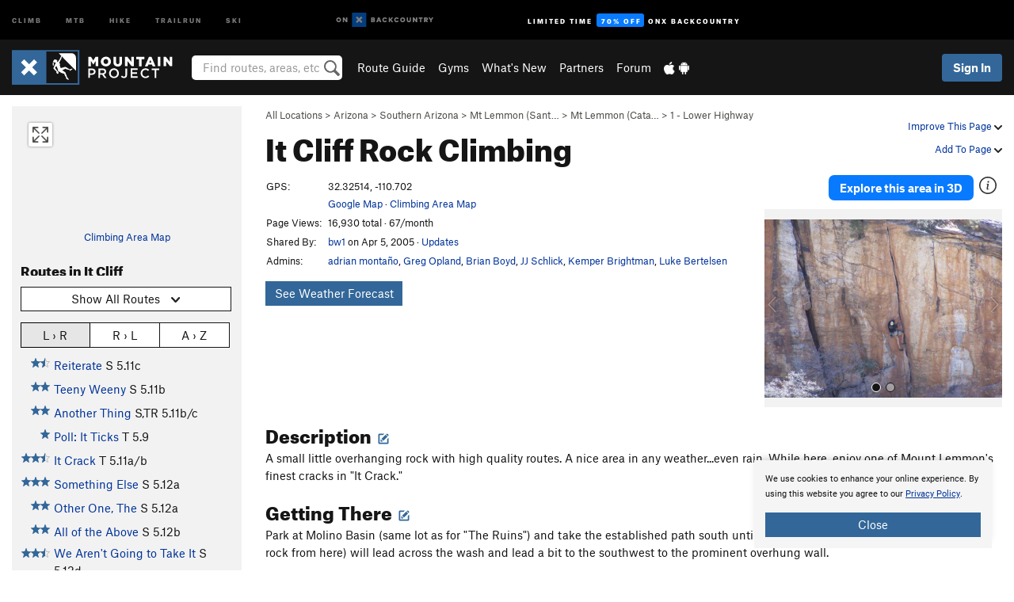

--- FILE ---
content_type: text/html; charset=UTF-8
request_url: https://www.mountainproject.com/area/105738173/it-cliff
body_size: 28103
content:
<!DOCTYPE html>
<html xmlns="http://www.w3.org/1999/xhtml" lang="en-US">
    <head>
        <meta charset="utf-8">
<meta http-equiv="X-UA-Compatible" content="IE=edge">
<meta name="viewport" content="width=device-width, initial-scale=1, shrink-to-fit=no, viewport-fit=cover">

<title>Rock Climbing in It Cliff, Mount Lemmon (Santa Catalina Mountains)</title>

<meta http-equiv="Content-Language" content="en_US" />

<link href="/css/ap-vendor-full.css?id=fa0c443b73aac8a18b4ba7cffcc25368" rel="stylesheet" />


<link rel="stylesheet" href="/css/styles-shared-all.css?id=aedb0a51a5dd997667be99ba5074f0fb"/>

    <link rel="stylesheet" href="/css/styles-shared-ap.css?id=15053a49f49e2336f1c6295cbf5ff953"/>

<link rel="stylesheet" href="/css/styles-site-climb.css?id=7eec67c67ec1e6f08f70fee71d62e67f"/>


    <style>
        .metric {
            display: none;
        }
    </style>

            <link href="//cdn2.apstatic.com" rel="dns-prefetch" />
    
<meta name="description" content="Find rock climbing routes, photos, and guides for every state, along with experiences and advice from fellow climbers."/>
    <meta property="og:title" content="Rock Climbing in It Cliff, Mount Lemmon (Santa Catalina Mountains)"/>
    <meta property="og:site_name" content="Mountain Project"/>
    <meta property="og:type" content="website"/>
    <meta property="og:description" content="Find rock climbing routes, photos, and guides for every state, along with experiences and advice from fellow climbers."/>
    <meta property="og:image" content="https://mountainproject.com/assets/photos/climb/105830949_medium_1557861036.jpg?cache=1701314695"/>
    <meta property="fb:app_id" content="11749012187"/>

    
    

    
                        <meta property="og:url" content="https://www.mountainproject.com/area/105738173/it-cliff"/>
            <link rel="canonical" href="https://www.mountainproject.com/area/105738173/it-cliff"/>
            
<meta name="google-site-verification" content="dfmLg0_QdCMHOFDJ7edPcQXqjvNTl96j5206gg7CDGM"/>
<link rel="shortcut icon" href="/img/climb/favicons/favicon.png">
<link rel="apple-touch-icon-precomposed" href="/img/climb/favicons/favicon-152.png">
<link rel="icon" sizes="16x16" href="/img/climb/favicons/favicon-16.png">
<link rel="icon" sizes="32x32" href="/img/climb/favicons/favicon-32.png">
<link rel="icon" sizes="152x152" href="/img/climb/favicons/favicon-152.png">
<link rel="icon" sizes="180x180" href="/img/climb/favicons/favicon-180.png">

<script src="/js/ap-vendor-full.js?id=1945ee864736d4f641db293c26469e96"></script>

    <script type="text/javascript">
        (function(w) {
            w.ap = w.ap || {};

            w.ap.config = {
                'projectType': 'climb',
                'allProjectTypes': ["climb","mtb","hike","trailrun","ski"],
                'isLoggedIn': 0,
                'userId': undefined,
                                    'onxUserId': undefined,
                                'isAdmin': 0,
                'displayMetric': 0,
                'cdnUrl': '',
                'cdnFilesUrl': 'https://mountainproject.com/assets',
                'brandColor': '#336799',
                'riderRight': '/img/climb/climberRight.svg',
                'riderLeft': '/img/climb/climberRight.svg',
                'isProd': '1',
                'env': 'production'
            };
        })(window);
    </script>

    <script src="/js/sites/all.js?id=449cf39ab6835bb9a0eda35c278225b3"></script>
    <script src="/js/sites/ap.js?id=ed1d4111a8d160505075462007825505"></script>
    <script src="/js/firebase-climb.js?id=d2b594d44c2cdf48c64366455d9a6131"></script>

<script src="/js/climb-main.js?id=20ed83a58b90f562e30cc28772a74a57"></script>
<script>
        (function(w,d,s,l,i){w[l]=w[l]||[];
                        w[l].push({'gtm.start': new Date().getTime(),event:'gtm.js'});
            var f=d.getElementsByTagName(s)[0],j=d.createElement(s),dl=l!='dataLayer'?'&l='+l:'';j.async=true;j.src=
            'https://www.googletagmanager.com/gtm.js?id='+i+dl;f.parentNode.insertBefore(j,f);
        })(window,document,'script','dataLayer','GTM-KX76S82');
    </script>
            <script>
            (function(b,r,a,n,c,h,_,s,d,k){if(!b[n]||!b[n]._q){for(;s<_.length;)c(h,_[s++]);d=r.createElement(a);d.async=1;d.src="https://cdn.branch.io/branch-latest.min.js";k=r.getElementsByTagName(a)[0];k.parentNode.insertBefore(d,k);b[n]=h}})(window,document,"script","branch",function(b,r){b[r]=function(){b._q.push([r,arguments])}},{_q:[],_v:1},"addListener banner closeBanner closeJourney data deepview deepviewCta first init link logout removeListener setBranchViewData setIdentity track trackCommerceEvent logEvent disableTracking getBrowserFingerprintId crossPlatformIds lastAttributedTouchData setAPIResponseCallback qrCode setRequestMetaData setAPIUrl getAPIUrl setDMAParamsForEEA".split(" "), 0);
            branch.init('key_live_pjQ0EKK0ulHZ2Vn7cvVJNidguqosf7sF');
            branch.setBranchViewData({
                data: {
                    web_url: window.location.href,
                },
            })
                    </script>
        <script src="https://615b02ef838540809c4f5d09cd4e9626.js.ubembed.com" async></script>
    <script data-ad-client="ca-pub-6303172662991335" async crossorigin="anonymous" src="https://pagead2.googlesyndication.com/pagead/js/adsbygoogle.js?client=ca-pub-6303172662991335"></script>
    <script async src="https://securepubads.g.doubleclick.net/tag/js/gpt.js"></script>
    <script>
        window.googletag = window.googletag || {cmd: []};
        googletag.cmd.push(function() {

            googletag.defineSlot(
                '/22290733000/AdventureProjects/BellyBand',
                [
                    [1024, 90],
                    [1024, 250],
                    [728, 90],
                    [728, 250],
                    [300, 600],
                    [300, 250],
                ],
                'div-gpt-ad-1614710348458-0'
            ).defineSizeMapping([
                [[1024, 0], [[1024, 250], [1024, 90]]],
                [[728, 0], [[728, 250], [728, 90]]],
                [[300, 0], [[300, 600],[300, 250]]],
                [[0, 0], []]
            ]).addService(googletag.pubads());;

            googletag.defineSlot(
                '/22290733000/AdventureProjects/LeaderBoard',
                [
                    [1024, 90],
                    [1024, 250],
                    [728, 250],
                    [728, 90],
                    [320, 50],
                    [320, 100]
                ],
                'div-gpt-ad-1614709329076-0'
            ).defineSizeMapping([
                [[1024, 0], [[1024, 250], [1024, 90]]],
                [[728, 0], [[728, 250], [728, 90]]],
                [[300, 0], [[320, 100],[320, 50]]],
                [[0, 0], []]
            ]).addService(googletag.pubads());

            googletag.pubads().setTargeting('domain','mountainproject.com');
            googletag.pubads().setTargeting('env','production');
            googletag.pubads().setTargeting('url','area/105738173/it-cliff');
            googletag.pubads().setTargeting('dir','area');
            googletag.pubads().setTargeting('user_role','guest');
            googletag.pubads().setTargeting('is_logged_in','false');
            googletag.pubads().enableSingleRequest();
            googletag.pubads().collapseEmptyDivs();
            googletag.enableServices();
        });
    </script>

<link href="/css/froala_editor.pkgd.min-3-1-0.css" rel="stylesheet" type="text/css"/>








    </head>
    <body id="body-climb">
                    <noscript><iframe src="https://www.googletagmanager.com/ns.html?id=GTM-KX76S82"
                  height="0" width="0" style="display:none;visibility:hidden"></iframe></noscript>

    
    <div class="modal fade login-modal" id="login-modal" tabindex="-1" role="dialog" aria-hidden="true">
    <div class="modal-dialog modal-sm" role="document">
        <div class="modal-content">
            <div class="modal-header">
                
                                    <button type="button" class="close" data-dismiss="modal" aria-label="Close">
                        <span aria-hidden="true">
                            <img src="/img/icons/closeX-lightBg.svg" />
                        </span>
                    </button>
                                <h2 class="modal-title">Sign Up or Log In</h2>
                            </div>
            <div class="modal-body">
                <div class="container-fluid">
                    <div class="text-xs-center all-sites-disclaimer">
    <p class="text-muted"><a target="_blank" href="https://www.adventureprojects.net">Your FREE account works with all Adventure Projects sites <img src="/img/arrows/nextGray.svg"/></a></p>
</div>

<div class="login-signup-block" >
    <span class="wide">
    <a href="https://www.mountainproject.com/auth/login/onx" class="btn btn-onx"><img src="/img/social/white-onx.svg">Continue with onX Maps</a>
</span>

    <span class="wide">
    <a href="https://www.mountainproject.com/auth/login/facebook" class="btn btn-facebook"><img src="/img/social/white-facebook.svg">Sign in with Facebook</a>
</span>

    <span class="wide">
        <style>
            #appleid-signin {
                width: 100%;
                height: 40px;
                margin: 1rem 0;
            }
            div[role="button"] {
                max-width: none !important;
            }
        </style>
        <div
            id="appleid-signin"
            data-color="white"
            data-border="true"
            data-type="sign in"
            data-border="true"
            data-border-radius="20"
        ></div>
        <script type="text/javascript"
                src="https://appleid.cdn-apple.com/appleauth/static/jsapi/appleid/1/en_US/appleid.auth.js"></script>
        <script type="text/javascript">
            AppleID.auth.init({
                clientId: 'com.mountainproject.www',
                scope: 'name email',
                redirectURI: 'https://www.mountainproject.com/auth/login/apple/return',
                usePopup: false //or false defaults to false
            });
        </script>
</span>

    
    <br />
    <div id="email-login"></div>
    <a class="lost-password-toggle" href="#" style="display: block; margin-top: 5px;">Password help</a>

    <div class="orSeparator">
        <span>OR</span><hr>
    </div>

    
            
        <div id="email-signup"></div>
        <p></p>
    </div>


<div class="lost-password-block"  style="display: none" >
    <div id="forgot-password"></div>
    <p class="mt-2 text-xs-center"><a class="lost-password-toggle" href="#">Cancel</a></p>
</div>

<script>
    $.ajax({
        type:'GET',
        url:'/ajax/public/auth/signup',
        success:function(data) {
            $("#email-signup").html(data);
        },

        error: function (msg) {
            console.log(msg);
            var errors = msg.responseJSON;
        }
    });
    $.ajax({
        type:'GET',
        url:'/ajax/public/auth/login',
        success:function(data) {
            $("#email-login").html(data);
        },

        error: function (msg) {
            console.log(msg);
            var errors = msg.responseJSON;
        }
    });
    $.ajax({
        type:'GET',
        url:'/ajax/public/auth/forgot',
        success:function(data) {
            $("#forgot-password").html(data);
        },

        error: function (msg) {
            console.log(msg);
            var errors = msg.responseJSON;
        }
    });
</script>
                </div>
            </div>
                    </div>
    </div>
</div>


<div class="modal fade share-content-modal" id="share-content-modal" tabindex="-1" role="dialog" aria-hidden="true">
    <div class="modal-dialog modal-sm" role="document">
        <div class="modal-content">
            <div class="modal-header">
                
                                    <button type="button" class="close" data-dismiss="modal" aria-label="Close">
                        <span aria-hidden="true">
                            <img src="/img/icons/closeX-lightBg.svg" />
                        </span>
                    </button>
                                <h2 class="modal-title">Share on Mountain Project</h2>
                            </div>
            <div class="modal-body">
                <div class="container-fluid">
                    <div class="block">
            <a href="https://www.mountainproject.com/share/trail">Create Route or
        Route <img class="arrow"
                                                     src="/img/climb/downArrow.png"></a>
    <img class="sliver" src="/img/mapSliver.jpg" />
        </div>
        <hr>
    <div class="block">
        <a href="https://www.mountainproject.com/edit/symbol">Add a Symbol <img class="arrow"
                                                                                        src="/img/climb/downArrow.png"></a>
    <div class="symbols mt-1">
        <img src="/img/map/hazard.png">
        <img src="/img/map/parking.png">
        <img src="/img/map/viewpoint.png">
        <img src="/img/map/info.png">
    </div>
    </div>
    <hr>
    <div class="block">
        <a href="https://www.mountainproject.com/share/photo">Share a Photo <img class="arrow" src="/img/climb/downArrow.png"></a>
    <img class="sliver" src="/img/photoSliver.png"/>
    </div>
    <hr>
    <div class="block">
        <a href="https://www.mountainproject.com/share/video">Share a Video <img class="arrow" src="/img/climb/downArrow.png"></a>
    <div class="mt-1"><img class="videos" src="/img/youTubeVimeo.png"></div>
    </div>
        <hr>
    <div>
        <p><small>Taking other people's content (text, photos, etc) without permission is a copyright violation and
                NOT OKAY!</small></p>
    </div>
                </div>
            </div>
                    </div>
    </div>
</div>
<div class="modal fade flag-content-modal" id="flag-content-modal" tabindex="-1" role="dialog" aria-hidden="true">
    <div class="modal-dialog modal-sm" role="document">
        <div class="modal-content">
            <div class="modal-header">
                
                                    <button type="button" class="close" data-dismiss="modal" aria-label="Close">
                        <span aria-hidden="true">
                            <img src="/img/icons/closeX-lightBg.svg" />
                        </span>
                    </button>
                                <h2 class="modal-title">Flag Inappropriate Post</h2>
                            </div>
            <div class="modal-body">
                <div class="container-fluid">
                    <form method="post" id="flag-content-form">
    <div class="form-group">
        <p>
            <label><input type="radio" name="type" value="spam"> Spam?</label><br>
            <label><input type="radio" name="type" value="jerk"> Being a jerk / offensive?</label><br>
            <label><input type="radio" name="type" value="other"> Something else? Please explain.</label>
        </p>
        <p>Please tell us why:</p>
        <textarea class="short form-control" name="reason"></textarea>
    </div>
    <div class="form-group">
        <input type="hidden" name="_token" value="Nu8NTEd6rikgkuMefnEChJmouAJsxt7YRZaijU0C" autocomplete="off">
        <input type="submit" class="btn btn-primary" value="Flag It">
        <a href="#" class="btn btn-link btn-sm cancel" data-dismiss="modal">Cancel</a>

        <input type="hidden" name="id" value="" />
        <p class="mt-1 form-group small text-muted">
            An Adventure Projects staff member will review this and take an appropriate action, but we generally don't reply.
        </p>
    </div>
</form>
<hr>
<p class="text-xs-center">
    Additionally, you can<br>permanently ignore this user.
</p>
<p class="text-xs-center">
    <a id="ignore-user-info" href="" class="btn btn-primary">More Info</a>
</p>

<script>
    $('#flag-content-form').validate({
        rules: {
            type: {
                required: true
            },
            reason: {
                required: true
            },
        },
        errorPlacement: function(error, element) {
            error.insertAfter("#type-label");
        }
    });
</script>                </div>
            </div>
                    </div>
    </div>
</div>
<div id="faded-background"></div>
                            <div id="header-container-print" class="text-xs-center">
    <img id="logo-print" alt="Mountain Project Logo"
         src="/img/climb/logoHex.png"/>
</div>
<div id="header-container">
    <div class="top-nav">
    <div class="top-nav__wrap">
        <div class="top-nav__left">
            <div class="top-nav__item hidden-sm-down"><a class="top-nav__activity" href="https://www.mountainproject.com"
                    title="Open Mountain Project">Climb</a></div>
            <div class="top-nav__item hidden-sm-down"><a class="top-nav__activity" href="https://www.mtbproject.com"
                    title="Open MTB Project">MTB</a></div>
            <div class="top-nav__item hidden-sm-down"><a class="top-nav__activity" href="https://www.hikingproject.com"
                    title="Open Hiking Project">Hike</a></div>
            <div class="top-nav__item hidden-sm-down"><a class="top-nav__activity"
                    href="https://www.trailrunproject.com" title="Open TrailRun Project">Trailrun</a></div>
            <div class="top-nav__item hidden-sm-down"><a class="top-nav__activity" href="https://www.powderproject.com"
                    title="Open Powder Project">Ski</a></div>
            <div class="top-nav__item">
                <a class="top-nav__activity" href="https://webmap.onxmaps.com/backcountry/?mode=climb&amp;utm_source=mountainproject&amp;utm_medium=owned_referral&amp;utm_content=ap-climb-top-nav&amp;utm_campaign=bc_ap-climb-top-nav-12222023" title="onX Backcountry">
                    <svg width="auto" height="18" viewBox="0 0 82 12" fill="none"
                        xmlns="http://www.w3.org/2000/svg" title="onX Backcountry" style="top: 5px;">
                        <path
                            d="M1.06878 5.99923C1.06878 6.5896 1.44974 6.99653 2.00151 6.99653C2.55329 6.99653 2.93424 6.58805 2.93424 5.99923C2.93424 5.41041 2.55329 5.00193 2.00151 5.00193C1.44974 5.00193 1.06878 5.40886 1.06878 5.99923ZM4 5.99923C4 7.15067 3.17007 8 2 8C0.829933 8 0 7.15067 0 5.99923C0 4.84779 0.829933 4 2 4C3.17007 3.99846 4 4.84779 4 5.99923Z"
                            fill="white" />
                        <path fill-rule="evenodd" clip-rule="evenodd"
                            d="M9.25 8H8.20433L6.57379 5.75154V8H5.5V4H6.54551L8.17621 6.24862V4H9.25V8Z"
                            fill="white" />
                        <path fill-rule="evenodd" clip-rule="evenodd" d="M13.25 12H25.25V0H13.25V12Z" fill="#087BFF" />
                        <path fill-rule="evenodd" clip-rule="evenodd"
                            d="M22.0001 7.66034L20.9297 8.73077L19.2502 7.0512L17.5705 8.73077L16.5001 7.66034L18.1797 5.98076L16.5001 4.30104L17.5705 3.23077L19.2502 4.91018L20.9297 3.23077L22.0001 4.30104L20.3206 5.98076L22.0001 7.66034Z"
                            fill="white" />
                        <path
                            d="M32.0371 5.98425C32.352 5.82677 32.5567 5.52757 32.5567 5.14961C32.5567 4.4567 32.0844 4.01575 31.0294 4.01575H29.25V7.96851H31.1238C32.1631 7.96851 32.6354 7.52756 32.6354 6.83464C32.6354 6.45669 32.3677 6.11024 32.0371 5.98425ZM30.3208 4.89764H30.9978C31.297 4.89764 31.4387 5.00788 31.4387 5.22835C31.4387 5.44882 31.2812 5.55905 30.9978 5.55905H30.3208V4.89764ZM31.0608 7.10236H30.3208V6.4252H31.0608C31.3758 6.4252 31.5332 6.53543 31.5332 6.77165C31.5332 6.99213 31.3758 7.10236 31.0608 7.10236ZM35.1548 4.01575L33.659 7.96851H34.777L35.0447 7.21261H36.5249L36.7925 7.96851H37.9262L36.4303 4.01575H35.1548ZM35.3754 6.26771L35.7847 5.10237L36.1942 6.26771H35.3754ZM40.8551 4.97638C41.233 4.97638 41.5322 5.14961 41.7211 5.48032L42.6659 4.96064C42.3196 4.33071 41.6424 3.95276 40.8551 3.95276C39.6269 3.95276 38.7766 4.80315 38.7766 6.00001C38.7766 7.19685 39.6426 8.04724 40.8551 8.04724C41.6424 8.04724 42.2408 7.70079 42.6187 7.13386L41.7368 6.51969C41.5164 6.8504 41.2172 7.02362 40.8394 7.02362C40.3512 7.02362 39.8789 6.67717 39.8789 6.00001C39.8946 5.38583 40.3039 4.97638 40.8551 4.97638ZM47.7835 4.01575H46.4766L45.4846 5.49607H45.1697V4.01575H44.0989V7.96851H45.1697V6.45669H45.4688L46.5868 7.96851H47.9095L46.3506 5.95276L47.7835 4.01575ZM50.7911 4.97638C51.169 4.97638 51.4682 5.14961 51.6571 5.48032L52.6019 4.96064C52.2556 4.33071 51.5784 3.95276 50.7911 3.95276C49.5629 3.95276 48.7126 4.80315 48.7126 6.00001C48.7126 7.19685 49.5786 8.04724 50.7911 8.04724C51.5784 8.04724 52.1767 7.70079 52.5547 7.13386L51.6728 6.51969C51.4524 6.8504 51.1532 7.02362 50.7754 7.02362C50.2872 7.02362 49.8148 6.67717 49.8148 6.00001C49.8306 5.38583 50.2399 4.97638 50.7911 4.97638ZM55.8457 3.95276C54.6175 3.95276 53.7514 4.8189 53.7514 6.00001C53.7514 7.18111 54.6175 8.04724 55.8457 8.04724C57.0739 8.04724 57.94 7.18111 57.94 6.00001C57.94 4.8189 57.0739 3.95276 55.8457 3.95276ZM55.8457 7.02362C55.2631 7.02362 54.8694 6.59842 54.8694 6.00001C54.8694 5.40158 55.2631 4.97638 55.8457 4.97638C56.4283 4.97638 56.8219 5.40158 56.8219 6.00001C56.8219 6.59842 56.4283 7.02362 55.8457 7.02362ZM61.7664 6.33071C61.7664 6.78741 61.5144 7.02362 61.0892 7.02362C60.6641 7.02362 60.4122 6.78741 60.4122 6.33071V4.01575H59.3414V6.3622C59.3414 7.43307 59.9555 8.04724 61.0892 8.04724C62.223 8.04724 62.8372 7.43307 62.8372 6.3622V4.01575H61.7664V6.33071ZM67.0729 6.23623L65.451 4.01575H64.396V7.96851H65.4667V5.74803L67.0886 7.96851H68.128V4.01575H67.0729V6.23623ZM70.4741 5.00788V7.96851H71.5448V5.00788H72.6629V4.01575H69.3403V5.00788H70.4741ZM77.1664 5.33859C77.1664 4.53543 76.6309 4.01575 75.639 4.01575H73.8754V7.96851H74.9461V6.56693H75.0091L75.9539 7.96851H77.2136L76.1429 6.51969C76.8042 6.37796 77.1664 5.93701 77.1664 5.33859ZM75.6232 5.68504H74.9461V4.97638H75.6232C75.8909 4.97638 76.0799 5.08661 76.0799 5.32283C76.0799 5.57481 75.8909 5.68504 75.6232 5.68504ZM80.4731 4.01575L79.67 5.51181L78.867 4.01575H77.6387L79.1346 6.48819V7.96851H80.2054V6.47245L81.6698 4.01575H80.4731Z"
                            fill="white" />
                    </svg>
                </a>
            </div>
                            <div class="top-nav__item">
                    <a class="top-nav__activity top-nav__activity--cta" href="https://www.onxmaps.com/backcountry/onx-backcountry-is-now-powered-by-mountain-project?utm_source=mountainproject&amp;utm_medium=owned_referral&amp;utm_content=ap-climb-top-nav-cta&amp;utm_campaign=bc_lto-67-off"
                        title="Limited Time Offer">
                        <span>Limited Time</span><strong>70% Off</strong><span class="hidden-sm-down">onX
                            Backcountry</span>
                    </a>
                </div>
                    </div>
        <div class="top-nav__right">
            <div id="content-in-progress" class="top-nav__item"></div>
<script>
    if (inIframe()) {
        $("#content-in-progress").hide();
    }else{
        $.ajax({
            type:'GET',
            url:'/ajax/public/content-in-progress',
            success:function(data) {
                $("#content-in-progress").html(data);
                attachMessageToggles();
            },
            error: function (msg) {
                console.log(msg);
                var errors = msg.responseJSON;
            }
        });
    }
</script>

        </div>
    </div>
</div>
    <div id="header" class="container-fluid">
        <div class="header-container">
                            <div class="header-container__nav">
                    
                    <a href="/" class="app-logo" title="Home"><img src="/img/climb/logoHex2.svg" alt="Logo"/></a>

                    <div id="desktop-header-search" class="search hidden-sm-down">
                        <search redirect-url="https://www.mountainproject.com/search"
                                endpoint="https://www.mountainproject.com/ajax/public/search/suggestions" container="desktop-header-search"
                                placeholder="Find routes, areas, etc" autocomplete="off" name="search"></search>
                    </div>

                    <div id="header-nav" class="hidden-sm-down">
                                                <div id="links">
            <div class="tab">
            <a href="https://www.mountainproject.com/route-guide">Route Guide</a>
        </div>
            <div class="tab">
            <a href="https://www.mountainproject.com/gyms">Gyms</a>
        </div>
            <div class="tab">
            <a href="https://www.mountainproject.com/whats-new">What's New</a>
        </div>
            <div class="tab">
            <a href="https://www.mountainproject.com/partner-finder">Partners</a>
        </div>
            <div class="tab">
            <a href="https://www.mountainproject.com/forum">Forum</a>
        </div>
        <div class="tab">
        <a href="https://www.mountainproject.com/mobile-app" title="Mobile Apps">
            <img class="apple icon" src="/img/apple.png" alt="Apple"/><img
                    class="android icon" src="/img/android.png" alt="Android"/>
        </a>
    </div>
</div>
                    </div>
                                    </div>
                
                <div class="header-container__user">
                                            
                    <div id="user">
                        
                                                    <a href="#" data-toggle="modal" data-target="#login-modal"
                                class="btn btn-primary btn-sm sign-in">Sign In</a>
                                            </div>
                    
                    
                    <div id="hamburger-container" class="hidden-md-up">
                        
                        <a class="hamburger" id="hamburger-trigger" data-toggle="collapse"
                            href="#hamburger-contents" aria-expanded="false" aria-controls="hamburger-contents"><img
                                    src="/img/hamburgerIcon.svg" class="closed" alt="Menu"
                                    title="Menu"></a>
                    </div>
                </div>
                    </div>
        
        <div class="container-fluid row collapse hidden-lg-up" id="hamburger-contents">
            <div id="mobile-header-search" class="item search">
                <search redirect-url="https://www.mountainproject.com/search"
                        endpoint="https://www.mountainproject.com/ajax/public/search/suggestions" container="mobile-header-search"
                        placeholder="Find routes, areas, etc" autocomplete="off"  name="search"></search>
            </div>
            <div class="item">
        <a href="https://www.mountainproject.com/route-guide">Route Guide  <img class="menu-arrow" src="/img/arrowRightBlack.svg"/></a>
    </div>
    <div class="item">
        <a href="https://www.mountainproject.com/gyms">Climbing Gyms  <img class="menu-arrow" src="/img/arrowRightBlack.svg"/></a>
    </div>
    <div class="item">
        <a href="https://www.mountainproject.com/whats-new">What's New <img class="menu-arrow" src="/img/arrowRightBlack.svg"/></a>
    </div>
    <div class="item">
        <a href="https://www.mountainproject.com/partner-finder">Partners <img class="menu-arrow" src="/img/arrowRightBlack.svg"/></a>
    </div>
    <div class="item">
        <a href="https://www.mountainproject.com/forum">Forum <img class="menu-arrow" src="/img/arrowRightBlack.svg"/></a>
    </div>
<div class="item mobile">
    <a href="https://www.mountainproject.com/mobile-app">
        Get the app
        <img class="apple" src="/img/appleBlack.svg" />
        <img class="android" src="/img/androidBlack.svg" />
        <img class="menu-arrow" src="/img/arrowRightBlack.svg" />
    </a>
</div>
        </div>

            </div>
</div>


<div class="">
    <div class="container-fluid">
        <div class="row">
            <!-- /22290733000/AdventureProjects/LeaderBoard -->
            <style>#div-gpt-ad-1614709329076-0 iframe { margin: 10px 0 0; } </style>
            <div style="display: flex; justify-content: center;">
                <div id='div-gpt-ad-1614709329076-0'>
                <script>
                    googletag.cmd.push(function() { googletag.display('div-gpt-ad-1614709329076-0'); });
                </script>
                </div>
            </div>
        </div>
    </div>
</div>

        <div class="main-content-container ">
            <div class="container-fluid">
                <div id="flash-message"></div>
    <script>
        $.ajax({
            type:'GET',
            url:'/ajax/public/flash/messages',
            success:function(data) {
                $("#flash-message").html(data);
            },
            cache: false,
            error: function (msg) {
                console.log(msg);
                var errors = msg.responseJSON;
            }
        });
    </script>
                <script>
    // if in an iframe, we're probably in some admin or admin-like tool, or a widget.  don't show some messaging
    // we want to do this here (not document ready) which would cause a highly visible page reflow
    if (inIframe()) {
        $(".page-improvement-message").hide();
    }

    function hideImprovementMessage()
    {
        setCookie
    }
</script>


                    <div id="climb-area-page">
        <div class="row pt-main-content">
            <div class="col-md-9 float-md-right mb-1">
                <div class="float-xs-right text-xs-right small mt-1 ml-2">
                    <div class="dropdown nowrap inline-block improve-page-general">
            <a href="#" data-toggle="modal" data-target="#login-modal" class="dropdown-toggle">Improve This Page <img
        class="arrow" src="/img/downArrowBlack.svg" alt="Drop down"></a>
    </div>
        <div class="mt-half">
        <div class="dropdown nowrap">
            <a href="#" data-toggle="modal" data-target="#login-modal" class="dropdown-toggle">Add To Page <img
            class="arrow" src="/img/downArrowBlack.svg" alt="Drop down"></a>
    </div>
    </div>
</div>
<div class="mb-half small text-warm">
    <a href="https://www.mountainproject.com/route-guide">All Locations</a>  &gt;     
            <a href="https://www.mountainproject.com/area/105708962/arizona">Arizona</a>
        
             &gt; <a href="https://www.mountainproject.com/area/107447521/southern-arizona">Southern Arizona</a>
        
             &gt; <a href="https://www.mountainproject.com/area/106822076/mount-lemmon-santa-catalina-mountains">Mt Lemmon (Sant&hellip;</a>
        
             &gt; <a href="https://www.mountainproject.com/area/106822703/mount-lemmon-catalina-highway">Mt Lemmon (Cata&hellip;</a>
        
             &gt; <a href="https://www.mountainproject.com/area/106822869/1-lower-highway">1 -  Lower Highway</a>
    </div>
<h1>
    It Cliff
            <span class="hidden-md-down">Rock Climbing</span>
            <!--EDIT-Climb\Lib\Models\Area-105738173-->
</h1>

            </div>
            <div class="col-md-3 left-nav float-md-left mb-2">
                <div class="mp-sidebar">
                                            <a href="https://www.mountainproject.com/map/105738173/it-cliff">
                            <div class="position-relative map-preview"
                                 style="background-image: url(https://api.mapbox.com/styles/v1/ap-mtb/ckaracbzi05t11io5yzjx6o4i/static/-110.702,32.325,15.7,0.00,0.00/460x160?access_token=pk.eyJ1IjoiYXAtbXRiIiwiYSI6ImNrOXA1MWk5MzA3Z3EzZ3F4ODNpeGFmb3UifQ.yCnhIFSC5jdYCysbkK7_0g&amp;logo=false)">
                                <button class="expand-map" type="button"></button>
                            </div>
                        </a>

                            
                        <div class="text-xs-center small mt-quarter mb-2">
                            <a href="https://www.mountainproject.com/map/105738173/it-cliff">Climbing Area Map</a>
                                                    </div>
                                                                <h3>Routes in It Cliff</h3>

<div class="dropdown mb-1">
    <button class="btn btn-secondary btn-sm dropdown-toggle" type="button" data-toggle="dropdown">
        <span id="route-type-label">Highlight</span><img
            class="ml-1 dropdown-arrow" src="/img/downArrowBlack.svg" alt="Drop down"/>
    </button>
    <div class="dropdown-menu">
                    <button class="dropdown-item route-type-option" type="button" data-value="">
                Show all routes
            </button>
                    <button class="dropdown-item route-type-option" type="button" data-value="Trad">
                Trad
            </button>
                    <button class="dropdown-item route-type-option" type="button" data-value="Sport">
                Sport
            </button>
                    <button class="dropdown-item route-type-option" type="button" data-value="Toprope">
                Toprope
            </button>
                    <button class="dropdown-item route-type-option" type="button" data-value="Boulder">
                Boulder
            </button>
                    <button class="dropdown-item route-type-option" type="button" data-value="Ice">
                Ice
            </button>
                    <button class="dropdown-item route-type-option" type="button" data-value="Aid">
                Aid
            </button>
                    <button class="dropdown-item route-type-option" type="button" data-value="Mixed">
                Mixed
            </button>
                    <button class="dropdown-item route-type-option" type="button" data-value="Alpine">
                Alpine
            </button>
            </div>
</div>

    <div id="sort-buttons" class="mb-half">
        <div class="btn-group btn-group-sm width100" data-toggle="buttons">
            <label class="btn btn-secondary" title="Left to Right" data-value="lr">
                <input name="sort-input" type="radio" autocomplete="off">L &rsaquo; R
            </label>
            <label class="btn btn-secondary" title="Right to Left" data-value="rl">
                <input name="sort-input" type="radio" autocomplete="off">R &rsaquo; L
            </label>
            <label class="btn btn-secondary" title="Alphabetical" data-value="az">
                <input name="sort-input" type="radio" autocomplete="off">A &rsaquo; Z
            </label>
        </div>
    </div>

<div class="max-height max-height-md-0 max-height-xs-400">
    <table class="width100" id="left-nav-route-table">
                    <tr data-az="0"
                data-lr="7"
                data-rl="-7">
                <td class="route-score">
                    <!--START-STARS-\Climb\Lib\Models\Route-105939028-->
<span class='scoreStars '>
                                            <img src='/img/stars/starBlue.svg' alt='' >
                                                <img src='/img/stars/starBlue.svg' alt='' >
                                                
                                                
                        </span>


<!--END-STARS-\Climb\Lib\Models\Route-105939028-->
                </td>
                <td>
                                            <a href="https://www.mountainproject.com/route/105939028/all-of-the-above">All of the Above</a>
                                        <span class="route-type Rock Sport">
                    S <span class='rateYDS'>5.12b</span> <span class='rateFrench'>7b</span> <span class='rateEwbanks'>26</span> <span class='rateUIAA'>VIII+</span> <span class='rateZA'>26</span> <span class='rateBritish'>E5 6b</span>
                    </span>
                    <!--TODO-MARKER-105939028-->
                </td>
            </tr>
                    <tr data-az="1"
                data-lr="2"
                data-rl="-2">
                <td class="route-score">
                    <!--START-STARS-\Climb\Lib\Models\Route-105939016-->
<span class='scoreStars '>
                                            <img src='/img/stars/starBlue.svg' alt='' >
                                                <img src='/img/stars/starBlue.svg' alt='' >
                                                
                                                
                        </span>


<!--END-STARS-\Climb\Lib\Models\Route-105939016-->
                </td>
                <td>
                                            <a href="https://www.mountainproject.com/route/105939016/another-thing">Another Thing</a>
                                        <span class="route-type Rock Sport Toprope">
                    S,TR <span class='rateYDS'>5.11b/c</span> <span class='rateFrench'>6c+</span> <span class='rateEwbanks'>23</span> <span class='rateUIAA'>VIII-</span> <span class='rateZA'>24</span> <span class='rateBritish'>E4 6a</span>
                    </span>
                    <!--TODO-MARKER-105939016-->
                </td>
            </tr>
                    <tr data-az="2"
                data-lr="9"
                data-rl="-9">
                <td class="route-score">
                    <!--START-STARS-\Climb\Lib\Models\Route-108089294-->
<span class='scoreStars '>
                                            <img src='/img/stars/starBlue.svg' alt='' >
                                                <img src='/img/stars/starBlueHalf.svg' alt='' >
                                                
                                                
                        </span>


<!--END-STARS-\Climb\Lib\Models\Route-108089294-->
                </td>
                <td>
                                            <a href="https://www.mountainproject.com/route/108089294/cousin-it">Cousin It</a>
                                        <span class="route-type Rock Sport">
                    S <span class='rateYDS'>5.9</span> <span class='rateFrench'>5c</span> <span class='rateEwbanks'>17</span> <span class='rateUIAA'>VI</span> <span class='rateZA'>17</span> <span class='rateBritish'>HVS 5a</span>
                    </span>
                    <!--TODO-MARKER-108089294-->
                </td>
            </tr>
                    <tr data-az="3"
                data-lr="4"
                data-rl="-4">
                <td class="route-score">
                    <!--START-STARS-\Climb\Lib\Models\Route-105738695-->
<span class='scoreStars '>
                                            <img src='/img/stars/starBlue.svg' alt='' >
                                                <img src='/img/stars/starBlue.svg' alt='' >
                                                <img src='/img/stars/starBlueHalf.svg' alt='' >
                                                
                        </span>


<!--END-STARS-\Climb\Lib\Models\Route-105738695-->
                </td>
                <td>
                                            <a href="https://www.mountainproject.com/route/105738695/it-crack">It Crack</a>
                                        <span class="route-type Rock Trad">
                    T <span class='rateYDS'>5.11a/b</span> <span class='rateFrench'>6c</span> <span class='rateEwbanks'>23</span> <span class='rateUIAA'>VIII-</span> <span class='rateZA'>23</span> <span class='rateBritish'>E3 5c</span>
                    </span>
                    <!--TODO-MARKER-105738695-->
                </td>
            </tr>
                    <tr data-az="4"
                data-lr="6"
                data-rl="-6">
                <td class="route-score">
                    <!--START-STARS-\Climb\Lib\Models\Route-105939024-->
<span class='scoreStars '>
                                            <img src='/img/stars/starBlue.svg' alt='' >
                                                <img src='/img/stars/starBlue.svg' alt='' >
                                                
                                                
                        </span>


<!--END-STARS-\Climb\Lib\Models\Route-105939024-->
                </td>
                <td>
                                            <a href="https://www.mountainproject.com/route/105939024/the-other-one">Other One, The</a>
                                        <span class="route-type Rock Sport">
                    S <span class='rateYDS'>5.12a</span> <span class='rateFrench'>7a+</span> <span class='rateEwbanks'>25</span> <span class='rateUIAA'>VIII+</span> <span class='rateZA'>25</span> <span class='rateBritish'>E5 6a</span>
                    </span>
                    <!--TODO-MARKER-105939024-->
                </td>
            </tr>
                    <tr data-az="5"
                data-lr="3"
                data-rl="-3">
                <td class="route-score">
                    <!--START-STARS-\Climb\Lib\Models\Route-123938183-->
<span class='scoreStars '>
                                            <img src='/img/stars/starBlue.svg' alt='' >
                                                
                                                
                                                
                        </span>


<!--END-STARS-\Climb\Lib\Models\Route-123938183-->
                </td>
                <td>
                                            <a href="https://www.mountainproject.com/route/123938183/poll-it-ticks">Poll: It Ticks</a>
                                        <span class="route-type Rock Trad">
                    T <span class='rateYDS'>5.9</span> <span class='rateFrench'>5c</span> <span class='rateEwbanks'>17</span> <span class='rateUIAA'>VI</span> <span class='rateZA'>17</span> <span class='rateBritish'>HVS 5a</span>
                    </span>
                    <!--TODO-MARKER-123938183-->
                </td>
            </tr>
                    <tr data-az="6"
                data-lr="0"
                data-rl="0">
                <td class="route-score">
                    <!--START-STARS-\Climb\Lib\Models\Route-108089272-->
<span class='scoreStars '>
                                            <img src='/img/stars/starBlue.svg' alt='' >
                                                <img src='/img/stars/starBlueHalf.svg' alt='' >
                                                
                                                
                        </span>


<!--END-STARS-\Climb\Lib\Models\Route-108089272-->
                </td>
                <td>
                                            <a href="https://www.mountainproject.com/route/108089272/reiterate">Reiterate</a>
                                        <span class="route-type Rock Sport">
                    S <span class='rateYDS'>5.11c</span> <span class='rateFrench'>6c+</span> <span class='rateEwbanks'>24</span> <span class='rateUIAA'>VIII-</span> <span class='rateZA'>24</span> <span class='rateBritish'>E4 6a</span>
                    </span>
                    <!--TODO-MARKER-108089272-->
                </td>
            </tr>
                    <tr data-az="7"
                data-lr="5"
                data-rl="-5">
                <td class="route-score">
                    <!--START-STARS-\Climb\Lib\Models\Route-105939020-->
<span class='scoreStars '>
                                            <img src='/img/stars/starBlue.svg' alt='' >
                                                <img src='/img/stars/starBlue.svg' alt='' >
                                                <img src='/img/stars/starBlue.svg' alt='' >
                                                
                        </span>


<!--END-STARS-\Climb\Lib\Models\Route-105939020-->
                </td>
                <td>
                                            <a href="https://www.mountainproject.com/route/105939020/something-else">Something Else</a>
                                        <span class="route-type Rock Sport">
                    S <span class='rateYDS'>5.12a</span> <span class='rateFrench'>7a+</span> <span class='rateEwbanks'>25</span> <span class='rateUIAA'>VIII+</span> <span class='rateZA'>25</span> <span class='rateBritish'>E5 6a</span>
                    </span>
                    <!--TODO-MARKER-105939020-->
                </td>
            </tr>
                    <tr data-az="8"
                data-lr="1"
                data-rl="-1">
                <td class="route-score">
                    <!--START-STARS-\Climb\Lib\Models\Route-108086374-->
<span class='scoreStars '>
                                            <img src='/img/stars/starBlue.svg' alt='' >
                                                <img src='/img/stars/starBlue.svg' alt='' >
                                                
                                                
                        </span>


<!--END-STARS-\Climb\Lib\Models\Route-108086374-->
                </td>
                <td>
                                            <a href="https://www.mountainproject.com/route/108086374/teeny-weeny">Teeny Weeny</a>
                                        <span class="route-type Rock Sport">
                    S <span class='rateYDS'>5.11b</span> <span class='rateFrench'>6c</span> <span class='rateEwbanks'>23</span> <span class='rateUIAA'>VIII-</span> <span class='rateZA'>23</span> <span class='rateBritish'>E3 5c</span>
                    </span>
                    <!--TODO-MARKER-108086374-->
                </td>
            </tr>
                    <tr data-az="9"
                data-lr="12"
                data-rl="-12">
                <td class="route-score">
                    <!--START-STARS-\Climb\Lib\Models\Route-108118137-->
<span class='scoreStars '>
                                            <img src='/img/stars/starBlue.svg' alt='' >
                                                <img src='/img/stars/starBlueHalf.svg' alt='' >
                                                
                                                
                        </span>


<!--END-STARS-\Climb\Lib\Models\Route-108118137-->
                </td>
                <td>
                                            <a href="https://www.mountainproject.com/route/108118137/vinces-girlfriend">Vince&#039;s Girlfriend</a>
                                        <span class="route-type Rock Sport">
                    S <span class='rateYDS'>5.11</span> <span class='rateFrench'>6c+</span> <span class='rateEwbanks'>23</span> <span class='rateUIAA'>VIII-</span> <span class='rateZA'>23</span> <span class='rateBritish'>E4 5c</span>
                    </span>
                    <!--TODO-MARKER-108118137-->
                </td>
            </tr>
                    <tr data-az="10"
                data-lr="8"
                data-rl="-8">
                <td class="route-score">
                    <!--START-STARS-\Climb\Lib\Models\Route-114070546-->
<span class='scoreStars '>
                                            <img src='/img/stars/starBlue.svg' alt='' >
                                                <img src='/img/stars/starBlue.svg' alt='' >
                                                <img src='/img/stars/starBlueHalf.svg' alt='' >
                                                
                        </span>


<!--END-STARS-\Climb\Lib\Models\Route-114070546-->
                </td>
                <td>
                                            <a href="https://www.mountainproject.com/route/114070546/we-arent-going-to-take-it">We Aren&#039;t Going to Take It</a>
                                        <span class="route-type Rock Sport">
                    S <span class='rateYDS'>5.12d</span> <span class='rateFrench'>7c</span> <span class='rateEwbanks'>28</span> <span class='rateUIAA'>IX</span> <span class='rateZA'>28</span> <span class='rateBritish'>E6 6b</span>
                    </span>
                    <!--TODO-MARKER-114070546-->
                </td>
            </tr>
                    <tr data-az="11"
                data-lr="10"
                data-rl="-10">
                <td class="route-score">
                    <!--START-STARS-\Climb\Lib\Models\Route-108097577-->
<span class='scoreStars '>
                                            <img src='/img/stars/starBlue.svg' alt='' >
                                                <img src='/img/stars/starBlue.svg' alt='' >
                                                <img src='/img/stars/starBlueHalf.svg' alt='' >
                                                
                        </span>


<!--END-STARS-\Climb\Lib\Models\Route-108097577-->
                </td>
                <td>
                                            <a href="https://www.mountainproject.com/route/108097577/your-boyfriend">Your Boyfriend</a>
                                        <span class="route-type Rock Sport">
                    S <span class='rateYDS'>5.11+</span> <span class='rateFrench'>7a</span> <span class='rateEwbanks'>24</span> <span class='rateUIAA'>VIII</span> <span class='rateZA'>24</span> <span class='rateBritish'>E4 6a</span>
                    </span>
                    <!--TODO-MARKER-108097577-->
                </td>
            </tr>
                    <tr data-az="12"
                data-lr="11"
                data-rl="-11">
                <td class="route-score">
                    <!--START-STARS-\Climb\Lib\Models\Route-108118128-->
<span class='scoreStars '>
                                            <img src='/img/stars/starBlue.svg' alt='' >
                                                <img src='/img/stars/starBlue.svg' alt='' >
                                                
                                                
                        </span>


<!--END-STARS-\Climb\Lib\Models\Route-108118128-->
                </td>
                <td>
                                            <a href="https://www.mountainproject.com/route/108118128/your-momma">Your Momma</a>
                                        <span class="route-type Rock Sport">
                    S <span class='rateYDS'>5.11-</span> <span class='rateFrench'>6c</span> <span class='rateEwbanks'>22</span> <span class='rateUIAA'>VIII-</span> <span class='rateZA'>22</span> <span class='rateBritish'>E3 5c</span>
                    </span>
                    <!--TODO-MARKER-108118128-->
                </td>
            </tr>
                    </table>

                    <div class="small text-warm mt-1">
        Order Wrong?
        <a href="#" data-toggle="modal" data-target="#login-modal" href="#"
    data-login-context="Make it Better!">
                    Sort Routes
            </a>
        </div>
            </div>

    <script>
        function sortRoutes(value) {
            if (value != "lr" && value != "rl" && value != "az") {
                value = "lr";
            }

            ap.cookies.setCookiePref("routeSort", value);
            log("Sorting routes " + value);
            var rows = $('#left-nav-route-table tr');
            rows.sort(function (a, b) {
                return ($(a).data(value) - $(b).data(value));
            })
            $.each(rows, function (index, item) {
                $('#left-nav-route-table').append(item);
            });

            $("#left-nav-unsorted-label").css('display', value == 'az' ? 'none' : '');
        }

        // set initial state
        var value = ap.cookies.getCookiePref("routeSort", "lr");
        var label = $('label[data-value=' + value + ']');
        label.addClass("active");

        sortRoutes(value);

        // the faked radio buttons with bootstrap do not honor normal radio events
        // this is a well-documented way to deal with it, though it looks like a hack
        $('#sort-buttons label').click(function () {
            sortRoutes($(this).data("value"));
        });

    </script>

<script>
    function navFilterChanged(val)
    {
        // update the label
        if (val.length) {
            $("#route-type-label").html(val + " Routes in <span class='text-danger'>Red</span>");
        } else {
            $("#route-type-label").html('Show All Routes');
        }

        // update the area list
                if (val == '') {
            $(".lef-nav-").show();
        } else {
            $(".lef-nav-").hide();
        }
                if (val == 'Trad') {
            $(".lef-nav-Trad").show();
        } else {
            $(".lef-nav-Trad").hide();
        }
                if (val == 'Sport') {
            $(".lef-nav-Sport").show();
        } else {
            $(".lef-nav-Sport").hide();
        }
                if (val == 'Toprope') {
            $(".lef-nav-Toprope").show();
        } else {
            $(".lef-nav-Toprope").hide();
        }
                if (val == 'Boulder') {
            $(".lef-nav-Boulder").show();
        } else {
            $(".lef-nav-Boulder").hide();
        }
                if (val == 'Ice') {
            $(".lef-nav-Ice").show();
        } else {
            $(".lef-nav-Ice").hide();
        }
                if (val == 'Aid') {
            $(".lef-nav-Aid").show();
        } else {
            $(".lef-nav-Aid").hide();
        }
                if (val == 'Mixed') {
            $(".lef-nav-Mixed").show();
        } else {
            $(".lef-nav-Mixed").hide();
        }
                if (val == 'Alpine') {
            $(".lef-nav-Alpine").show();
        } else {
            $(".lef-nav-Alpine").hide();
        }
        
        // update the route list
        $(".route-type").removeClass('text-danger');
        if (val.length) {
            $(".route-type." + val).addClass('text-danger');
        }
    }

    $(".route-type-option").click(function () {
        var val = $(this).data("value");
        ap.cookies.setCookiePref("navFilter", val);
        navFilterChanged(val);
    });

    // set initial state
    navFilterChanged(ap.cookies.getCookiePref("navFilter", ""));
</script>

                                    </div>
            </div>
            <div class="col-md-9 main-content float-md-right">
                <div class="row">
                    <div class="col-xs-12">
                                                <div>

    <div class="float-xs-right ml-1">
        <div style="text-align:right; margin-bottom: 1rem;">
    <div class="onx-explore">
        <div class="onx-explore__button">
            <a title="Open in onX Backcountry"
                href="https://webmap.onxmaps.com/backcountry/map/mountain-project/areas/105738173/overview?mode=climb&flow=signup&utm_source=mountainproject&amp;utm_medium=owned_referral&amp;utm_content=cta-climb-area&amp;utm_campaign=bc_climb-area-105738173#15/32.32514/-110.702/0/60"
                target="_blank">
                Explore this area in 3D
            </a>
        </div>
        <div class="onx-explore__icon">
            <div class="onx-explore__info-card show">
                <div>
                    Use onX Backcountry to explore the terrain in 3D, view recent satellite imagery, and more.
                    <strong>Now available in onX Backcountry Mobile apps!</strong> For more information see <a
                        href='https://www.onxmaps.com/backcountry/blog/mountain-project-content-now-available-in-onx-backcountry'
                        target="_blank">this post.</a>
                </div>
            </div>
            <svg width="22" height="22" viewBox="0 0 22 22" fill="none" xmlns="http://www.w3.org/2000/svg">
                <path
                    d="M11 22C8.8244 22 6.69767 21.3548 4.88873 20.1462C3.07979 18.9375 1.66989 17.2195 0.837329 15.2095C0.00476609 13.1995 -0.21307 10.9878 0.211367 8.854C0.635804 6.72021 1.68345 4.7602 3.22183 3.22183C4.7602 1.68345 6.72021 0.635804 8.854 0.211367C10.9878 -0.21307 13.1995 0.00476609 15.2095 0.837329C17.2195 1.66989 18.9375 3.07979 20.1462 4.88873C21.3548 6.69767 22 8.8244 22 11C22 13.9174 20.8411 16.7153 18.7782 18.7782C16.7153 20.8411 13.9174 22 11 22ZM11 1.6081C9.14245 1.6081 7.32663 2.15892 5.78214 3.19092C4.23765 4.22291 3.03386 5.68973 2.32301 7.40587C1.61216 9.12202 1.42617 11.0104 1.78856 12.8323C2.15095 14.6541 3.04544 16.3276 4.35892 17.6411C5.6724 18.9545 7.34588 19.849 9.16773 20.2114C10.9896 20.5738 12.878 20.3878 14.5941 19.677C16.3103 18.9661 17.7771 17.7623 18.8091 16.2179C19.8411 14.6734 20.3919 12.8575 20.3919 11C20.3822 8.51208 19.3896 6.12882 17.6304 4.36959C15.8712 2.61036 13.4879 1.61776 11 1.6081Z"
                    fill="#333333" />
                <path fill-rule="evenodd" clip-rule="evenodd"
                    d="M11.4316 7.64091C12.1681 7.64091 12.6496 7.12413 12.6496 6.40064C12.6496 5.75098 12.2955 5.49997 11.7432 5.49997C10.9925 5.49997 10.511 6.04628 10.511 6.76977C10.511 7.25701 10.7376 7.64091 11.4316 7.64091ZM12.2247 15.0973C11.9839 15.3778 11.7573 15.5107 11.5166 15.5107C11.1342 15.5107 10.9784 15.2597 11.0775 14.6396C11.3183 13.1926 11.814 11.0959 12.253 9.04359L12.1964 8.92547L9.46291 9.05835L9.34961 9.82614L10.4402 9.94426C10.2702 10.7416 9.95862 12.1 9.70369 13.2369C9.51957 14.108 9.40626 14.7724 9.40626 15.0973C9.40626 16.1013 9.98695 16.5 10.8651 16.5C11.5307 16.5 12.1822 16.1308 12.6071 15.4959L12.2247 15.0973Z"
                    fill="#333333" />
            </svg>
        </div>
    </div>
</div>
        <div id="photo-carousel" class="carousel slide white-text shimmer" data-ride="carousel" data-interval="6000">
                    <ol class="carousel-indicators">
                                    <li data-target="#photo-carousel" data-slide-to="0"  class="active"></li>
                                    <li data-target="#photo-carousel" data-slide-to="1" ></li>
                            </ol>

            <div class="carousel-controls">
                <a class="carousel-control-prev prevButton" href="#photo-carousel" role="button" data-slide="prev">
                    <span class="sr-only">Previous</span>
                </a>
                <a class="carousel-control-next nextButton" href="#photo-carousel" role="button" data-slide="next">
                    <span class="sr-only">Next</span>
                </a>
            </div>
                <div class="carousel-inner" role="listbox">
                            <div id="carousel-item-0" class="carousel-item  show-tooltip  active                      "
                    data-placement="bottom" title=""
                                            >
                                        
                    <a href="https://www.mountainproject.com/photo/105830949/brock-climbing-it-crack" class="photo-link"
                       onclick="return photoClicked(105830949)">
                                            </a>
                    <div id="carousel-gradient"></div>
                                                                <button class="carousel-photos-button btn btn-sm" onclick="return photoClicked(105830949);">
                                <img src="/img/camera.svg" /> All Photos
                        </button>
                                    </div>
                            <div id="carousel-item-1" class="carousel-item  show-tooltip                       portrait "
                    data-placement="bottom" title=""
                                            style="background-image: url('https://mountainproject.com/assets/photos/climb/202083470_medium_1763038041.jpg?cache=1763089283')">
                                        
                    <a href="https://www.mountainproject.com/photo/202083470/northeast-face-of-it-cliff-viewed-from-the-vista-l-reiterate-to-r-wagtti-visible" class="photo-link"
                       onclick="return photoClicked(202083470)">
                                            </a>
                    <div id="carousel-gradient"></div>
                                                                <button class="carousel-photos-button btn btn-sm" onclick="return photoClicked(202083470);">
                                <img src="/img/camera.svg" /> All Photos
                        </button>
                                    </div>
                    </div>
    </div>

<script type="text/javascript">
    // mobile controls
    var photos = $('.photo-link');
    photos.on('swipeleft', function() {
        var photoCarousel = $('#photo-carousel');
        photoCarousel.carousel('pause');
        photoCarousel.carousel('next');
    });
    photos.on('swiperight', function() {
        var photoCarousel = $('#photo-carousel');
        photoCarousel.carousel('pause');
        photoCarousel.carousel('prev');
    });
    // carousel control hover animation
    $('a.prevButton, a.nextButton').hover(
        function () {
            $(this).fadeTo(100, 1);
        }, function () {
            $(this).fadeTo(100, 0.5);
        }
    );
    // lazy loading
    $('#photo-carousel').on('slide.bs.carousel', function (e) {
        var slide = e.relatedTarget;
        var backgroundUrl = slide.dataset.src;
        if (backgroundUrl) {
            slide.style.backgroundImage = 'url(' + backgroundUrl + ')';
            slide.dataset.src = '';
        } else {
            var slideIndex = parseInt(slide.id.split('-')[2], 10);
            var nextSlideId = '#carousel-item-' + (slideIndex + 1);
            var nextSlide = $(nextSlideId)[0];
            backgroundUrl = nextSlide && nextSlide.dataset.src;
            if (backgroundUrl) {
                nextSlide.style.backgroundImage = 'url(' + backgroundUrl + ')';
                nextSlide.dataset.src = '';
            }
        }
    });

        // shimmer loader - load first image in img element to hook into on load callback
    $('<img/>').attr('src', 'https://mountainproject.com/assets/photos/climb/105830949_medium_1557861036.jpg?cache=1701314695').on('load', function() {
        $(this).remove(); // prevent memory leak
        // set first carousel-item background image (from browser cache), and remove shimmer
        $('#carousel-item-0').css('background-image', 'url(https://mountainproject.com/assets/photos/climb/105830949_medium_1557861036.jpg?cache=1701314695)');
        $('#photo-carousel').removeClass('shimmer');
    });
    </script>

    </div>
    <div class="small">
        <table class="description-details">
                                        <tr>
                    <td>GPS:</td>
                    <td>
                        32.32514, -110.702 <br />
                        <a target="_blank"
                           href="http://maps.google.com/maps?q=32.32514,-110.702&t=h&hl=en">Google
                            Map</a> &middot <a
                                href="https://www.mountainproject.com/map/105738173/it-cliff">Climbing Area Map</a>
                    </td>
                </tr>
                        <tr>
                <td class="pr-half text-nowrap">Page Views:</td>
                <td>
                    16,930 total &middot;
                    67/month
                </td>
            </tr>

            <tr>
        <td class="pr-half text-nowrap">Shared By:</td>
        <td>
            <a href="https://www.mountainproject.com/user/11934/bw1">bw1</a>
            on Apr 5, 2005

                            <span class='small'> &middot; <a href='https://www.mountainproject.com/updates/Climb-Lib-Models-Area/105738173/it-cliff'>Updates</a></span>
                    </td>
    </tr>
<tr>
    <td>Admins:</td>
    <td>
        <a href="https://www.mountainproject.com/user/111920166/adrian-montano">adrian montaño</a>,    <a href="https://www.mountainproject.com/user/10361/greg-opland">Greg Opland</a>,    <a href="https://www.mountainproject.com/user/14543/brian-boyd">Brian Boyd</a>,    <a href="https://www.mountainproject.com/user/105828100/jj-schlick">JJ Schlick</a>,    <a href="https://www.mountainproject.com/user/107417978/kemper-brightman">Kemper Brightman</a>,    <a href="https://www.mountainproject.com/user/13777/luke-bertelsen">Luke Bertelsen</a>        <div id="page-updates-link"><a href="https://www.mountainproject.com/updates/Climb-Lib-Models-Area/105738173/it-cliff">Page Updates (admin only)</a></div>
        <script>
            if (!ap.config.isAdmin) {
                $("#page-updates-link").hide();
            }
        </script>
    </td>
</tr>
        </table>
        <div id="weather" class="mt-1 inline-block">
                            <a href="#" data-toggle="modal" data-target="#login-modal" class="btn btn-primary btn-sm">See Weather Forecast</a>
                    </div>
    </div>

        <div class="clearfix"></div>
</div>

<div class="max-height max-height-xs-600 max-height-md-600">
    <h2 class="mt-2">
        <a name="a_105738174"></a>
        Description
        <!--EDIT-Climb\Lib\Models\TextSection-105738174--><a href="#" data-toggle="modal" data-target="#login-modal" href="#"
    data-login-context="Make it Better!">
                    <img src='/img/icons/edit_climb.svg'
                class="show-tooltip suggest-change-icon" title='Suggest Change' alt="Suggest change">
            </a>

    </h2>
    <div class="fr-view"><p>A small little overhanging rock with high quality routes.  A nice area in any weather...even rain.  While here, enjoy one of Mount Lemmon's finest cracks in "It Crack."  </p></div>
    </div>
<div>
    <div class="mt-2 max-height max-height-xs-400 max-height-md-600">
    <a name="a_105738175"></a>
    <h2>
        Getting There
        <!--EDIT-Climb\Lib\Models\TextSection-105738175--><a href="#" data-toggle="modal" data-target="#login-modal" href="#"
    data-login-context="Make it Better!">
                    <img src='/img/icons/edit_climb.svg'
                class="show-tooltip suggest-change-icon" title='Suggest Change' alt="Suggest change">
            </a>

    </h2>
    <div class="fr-view"><p>Park at Molino Basin (same lot as for "The Ruins") and take the established path south until it ends where a faint path (you can see the rock from here) will lead across the wash and lead a bit to the southwest to the prominent overhung wall.  </p></div>
</div>



<script type="text/javascript">
    var collapsables = $('.list-group-item-text');
    collapsables.on('hide.bs.collapse', function () {
        var expanderId = $(this).data('expander');
        $('#' + expanderId).html('<img src="/img/icons/accordionExpand.svg"/>');
    });
    collapsables.on('show.bs.collapse', function () {
        var expanderId = $(this).data('expander');
        $('#' + expanderId).html('<img src="/img/icons/accordionCollapse.svg"/>');
        // in case it contains images
        $(".lazy").lazyload().trigger("appear");
    });
</script>
</div>

                                            </div>
                </div>
                <div class="row mt-3 pt-2 pb-1 bg-gray-background">
                    <div class="col-lg-6 text-xs-center" id="route-count-container">
                        <h2>13 Total Climbs</h2>
                        <div id="route-chart" class="mt-1 mb-2"></div>
<div id="rating-chart"></div>

<script type="text/javascript" src="https://www.gstatic.com/charts/loader.js"></script>
<script type="text/javascript">

    function drawRouteChart() {
        var data = google.visualization.arrayToDataTable([
            ["Type", "Count"],
                                                ["Trad",
                    2],
                                                                ["Sport",
                    11],
                                                                ["Toprope",
                    1],
                                                                                                                                                                                ]);

        var colors = [
                                    "#3366cc",
                                                "#dc3912",
                                                "#ff9900",
                                                                                                                                ];

        var options = {
                backgroundColor: "transparent",
                chartArea: {height: '100%', width: '100%'},
                fontSize: 12,
                legend: {alignment: 'center'},
                colors: colors
            };

        var chart = new google.visualization.PieChart(document.getElementById('route-chart'));
        chart.draw(data, options);
    }

    function drawTradChart() {
        var data = {"rock":[["<5.6",0,"<5.6: 0"],["5.7",0,"5.7: 0"],["5.8",0,"5.8: 0"],["5.9",2,"5.9: 2"],["5.10",0,"5.10: 0"],["5.11",7,"5.11: 7"],["5.12",4,"5.12: 4"],[">=5.13",0,">=5.13: 0"]],"rock-total":13,"boulder":[["<V1",0,"<V1: 0"],["V2-3",0,"V2-3: 0"],["V4-5",0,"V4-5: 0"],["V6-7",0,"V6-7: 0"],["V8-9",0,"V8-9: 0"],["V10-11",0,"V10-11: 0"],["V12-13",0,"V12-13: 0"],[">=V14",0,">=V14: 0"]],"boulder-total":0};
        // need to merge rock and boulder data
        // add a blank spot to separate them
        var allData = data['rock'].concat([['', 0, '']]).concat(data['boulder']);
        if (data['rock-total'] || data['boulder-total']) {
            drawChartRatings("rating-chart", allData, 100);
        } else {
            $("#rating-chart").hide();
        }
    }

    google.charts.load('current', {'packages': ['corechart']});
    google.charts.setOnLoadCallback(function () {
        drawRouteChart();
        drawTradChart();
    });
</script>
                    </div>
                    <div class="col-lg-6 text-xs-center">
                        <h2 class="text-truncate">Route Finder - Best Climbs for YOU!</h2>
                        <a name='routeFinder'></a>
<form id="routeFinderForm" class="inline-block"
      name="routeFinderForm" method="get" action="https://www.mountainproject.com/route-finder">
            <table class="table mb-0">
            <tr>
                <td class="text-nowrap">
                    Location:
                </td>
                <td>
                    <input id="initial-id-single" type="hidden" name="selectedIds" value="105738173"/>
    <strong><span id="single-area-picker-name">It Cliff</span></strong> <a
            href="javascript: changeAreaPickerLocation('single', 0);">Change</a>

<script>
    function changeAreaPickerLocation(mode, includeRoutes) {
        var id = $("#initial-id-"+mode).val();
        if (!id) {
            id = 0;
        }
        showModalDlgFromAjax(
            // mode should be "single" or "multi"
            '/ajax/public/area-picker/' + id + "?mode="+mode+"&routes="+includeRoutes,
            '',
            ['modal-md', '']
        );
    }
</script>
                </td>
            </tr>
            <tr>
                <td>
                    Type:
                </td>
                <td>
                    <select onChange='onRouteFinderTypeChanged();' id='type' name='type'>
            <option selected value='rock'>Rock</option>
            <option  value='boulder'>Boulder</option>
            <option  value='aid'>Aid</option>
            <option  value='ice'>Ice</option>
            <option  value='mixed'>Mixed</option>
    </select>
                    <select id='diffMinrock' class="display-none" name='diffMinrock'>
                            <option 
                    value='800'>3rd</option>
                            <option 
                    value='900'>4th</option>
                            <option 
                    value='1000'>5.0</option>
                            <option 
                    value='1100'>5.1</option>
                            <option 
                    value='1200'>5.2</option>
                            <option 
                    value='1300'>5.3</option>
                            <option 
                    value='1400'>5.4</option>
                            <option 
                    value='1500'>5.5</option>
                            <option 
                    value='1600'>5.6</option>
                            <option selected
                    value='1800'>5.7</option>
                            <option 
                    value='2000'>5.8</option>
                            <option 
                    value='2300'>5.9</option>
                            <option 
                    value='2600'>5.10a</option>
                            <option 
                    value='2700'>5.10b</option>
                            <option 
                    value='3100'>5.10c</option>
                            <option 
                    value='3300'>5.10d</option>
                            <option 
                    value='4600'>5.11a</option>
                            <option 
                    value='4800'>5.11b</option>
                            <option 
                    value='5100'>5.11c</option>
                            <option 
                    value='5300'>5.11d</option>
                            <option 
                    value='6600'>5.12a</option>
                            <option 
                    value='6700'>5.12b</option>
                            <option 
                    value='7100'>5.12c</option>
                            <option 
                    value='7300'>5.12d</option>
                            <option 
                    value='8600'>5.13a</option>
                            <option 
                    value='8700'>5.13b</option>
                            <option 
                    value='9200'>5.13c</option>
                            <option 
                    value='9500'>5.13d</option>
                            <option 
                    value='10500'>5.14a</option>
                            <option 
                    value='10900'>5.14b</option>
                            <option 
                    value='11200'>5.14c</option>
                            <option 
                    value='11500'>5.14d</option>
                            <option 
                    value='11600'>5.15a</option>
                            <option 
                    value='11900'>5.15b</option>
                            <option 
                    value='12100'>5.15c</option>
                            <option 
                    value='12400'>5.15d</option>
                    </select>
            <select id='diffMinboulder' class="display-none" name='diffMinboulder'>
                            <option selected
                    value='20000'>V0</option>
                            <option 
                    value='20050'>V1</option>
                            <option 
                    value='20150'>V2</option>
                            <option 
                    value='20250'>V3</option>
                            <option 
                    value='20350'>V4</option>
                            <option 
                    value='20450'>V5</option>
                            <option 
                    value='20550'>V6</option>
                            <option 
                    value='20650'>V7</option>
                            <option 
                    value='20750'>V8</option>
                            <option 
                    value='20850'>V9</option>
                            <option 
                    value='20950'>V10</option>
                            <option 
                    value='21050'>V11</option>
                            <option 
                    value='21150'>V12</option>
                            <option 
                    value='21250'>V13</option>
                            <option 
                    value='21350'>V14</option>
                            <option 
                    value='21450'>V15</option>
                            <option 
                    value='21550'>V16</option>
                            <option 
                    value='21650'>V17</option>
                    </select>
            <select id='diffMinaid' class="display-none" name='diffMinaid'>
                            <option selected
                    value='70000'>A0/C0</option>
                            <option 
                    value='70500'>A1/C1</option>
                            <option 
                    value='71500'>A2/C2</option>
                            <option 
                    value='72500'>A3/C3</option>
                            <option 
                    value='73500'>A4/C4</option>
                            <option 
                    value='74500'>A5/C5</option>
                    </select>
            <select id='diffMinice' class="display-none" name='diffMinice'>
                            <option selected
                    value='30000'>WI1</option>
                            <option 
                    value='30750'>WI2</option>
                            <option 
                    value='31500'>WI3</option>
                            <option 
                    value='32500'>WI4</option>
                            <option 
                    value='33500'>WI5</option>
                            <option 
                    value='34500'>WI6</option>
                            <option 
                    value='35500'>WI7</option>
                            <option 
                    value='36500'>WI8</option>
                            <option 
                    value='38000'>AI1</option>
                            <option 
                    value='38100'>AI2</option>
                            <option 
                    value='38200'>AI3</option>
                            <option 
                    value='38300'>AI4</option>
                            <option 
                    value='38400'>AI5</option>
                            <option 
                    value='38500'>AI6</option>
                    </select>
            <select id='diffMinmixed' class="display-none" name='diffMinmixed'>
                            <option selected
                    value='50000'>M1</option>
                            <option 
                    value='50500'>M2</option>
                            <option 
                    value='51500'>M3</option>
                            <option 
                    value='52500'>M4</option>
                            <option 
                    value='53500'>M5</option>
                            <option 
                    value='54500'>M6</option>
                            <option 
                    value='55500'>M7</option>
                            <option 
                    value='56500'>M8</option>
                            <option 
                    value='57500'>M9</option>
                            <option 
                    value='58500'>M10</option>
                            <option 
                    value='59500'>M11</option>
                            <option 
                    value='60900'>M12</option>
                            <option 
                    value='61900'>M13</option>
                            <option 
                    value='62900'>M14</option>
                            <option 
                    value='63900'>M15</option>
                            <option 
                    value='64900'>M16</option>
                    </select>
                &nbsp;to&nbsp;
                <select id='diffMaxrock' class="display-none" name='diffMaxrock'>
                            <option 
                    value='800'>3rd</option>
                            <option 
                    value='900'>4th</option>
                            <option 
                    value='1000'>5.0</option>
                            <option 
                    value='1100'>5.1</option>
                            <option 
                    value='1200'>5.2</option>
                            <option 
                    value='1300'>5.3</option>
                            <option 
                    value='1400'>5.4</option>
                            <option 
                    value='1500'>5.5</option>
                            <option 
                    value='1600'>5.6</option>
                            <option 
                    value='1900'>5.7</option>
                            <option 
                    value='2200'>5.8</option>
                            <option 
                    value='2500'>5.9</option>
                            <option 
                    value='2800'>5.10a</option>
                            <option 
                    value='3100'>5.10b</option>
                            <option 
                    value='3400'>5.10c</option>
                            <option 
                    value='3500'>5.10d</option>
                            <option 
                    value='4800'>5.11a</option>
                            <option 
                    value='5100'>5.11b</option>
                            <option 
                    value='5400'>5.11c</option>
                            <option selected
                    value='5500'>5.11d</option>
                            <option 
                    value='6800'>5.12a</option>
                            <option 
                    value='7100'>5.12b</option>
                            <option 
                    value='7400'>5.12c</option>
                            <option 
                    value='7500'>5.12d</option>
                            <option 
                    value='8700'>5.13a</option>
                            <option 
                    value='8900'>5.13b</option>
                            <option 
                    value='9300'>5.13c</option>
                            <option 
                    value='9500'>5.13d</option>
                            <option 
                    value='10500'>5.14a</option>
                            <option 
                    value='10900'>5.14b</option>
                            <option 
                    value='11200'>5.14c</option>
                            <option 
                    value='11500'>5.14d</option>
                            <option 
                    value='11600'>5.15a</option>
                            <option 
                    value='11900'>5.15b</option>
                            <option 
                    value='12100'>5.15c</option>
                            <option 
                    value='12400'>5.15d</option>
                    </select>
            <select id='diffMaxboulder' class="display-none" name='diffMaxboulder'>
                            <option 
                    value='20050'>V0</option>
                            <option 
                    value='20150'>V1</option>
                            <option 
                    value='20250'>V2</option>
                            <option 
                    value='20350'>V3</option>
                            <option 
                    value='20450'>V4</option>
                            <option 
                    value='20550'>V5</option>
                            <option 
                    value='20650'>V6</option>
                            <option 
                    value='20750'>V7</option>
                            <option 
                    value='20850'>V8</option>
                            <option 
                    value='20950'>V9</option>
                            <option 
                    value='21050'>V10</option>
                            <option 
                    value='21150'>V11</option>
                            <option 
                    value='21250'>V12</option>
                            <option 
                    value='21350'>V13</option>
                            <option 
                    value='21450'>V14</option>
                            <option 
                    value='21550'>V15</option>
                            <option 
                    value='21650'>V16</option>
                            <option 
                    value='21700'>V17</option>
                    </select>
            <select id='diffMaxaid' class="display-none" name='diffMaxaid'>
                            <option 
                    value='70510'>A0/C0</option>
                            <option 
                    value='71510'>A1/C1</option>
                            <option 
                    value='72510'>A2/C2</option>
                            <option 
                    value='73510'>A3/C3</option>
                            <option 
                    value='74510'>A4/C4</option>
                            <option selected
                    value='75260'>A5/C5</option>
                    </select>
            <select id='diffMaxice' class="display-none" name='diffMaxice'>
                            <option 
                    value='30000'>WI1</option>
                            <option 
                    value='31500'>WI2</option>
                            <option 
                    value='32500'>WI3</option>
                            <option 
                    value='33500'>WI4</option>
                            <option 
                    value='34500'>WI5</option>
                            <option 
                    value='35500'>WI6</option>
                            <option 
                    value='36500'>WI7</option>
                            <option 
                    value='36500'>WI8</option>
                            <option 
                    value='38000'>AI1</option>
                            <option 
                    value='38100'>AI2</option>
                            <option 
                    value='38200'>AI3</option>
                            <option 
                    value='38300'>AI4</option>
                            <option 
                    value='38400'>AI5</option>
                            <option selected
                    value='38500'>AI6</option>
                    </select>
            <select id='diffMaxmixed' class="display-none" name='diffMaxmixed'>
                            <option 
                    value='50500'>M1</option>
                            <option 
                    value='51500'>M2</option>
                            <option 
                    value='52500'>M3</option>
                            <option 
                    value='53500'>M4</option>
                            <option 
                    value='54500'>M5</option>
                            <option 
                    value='55500'>M6</option>
                            <option 
                    value='56500'>M7</option>
                            <option 
                    value='57500'>M8</option>
                            <option 
                    value='58500'>M9</option>
                            <option 
                    value='59500'>M10</option>
                            <option 
                    value='60050'>M11</option>
                            <option 
                    value='61050'>M12</option>
                            <option 
                    value='62050'>M13</option>
                            <option 
                    value='63050'>M14</option>
                            <option 
                    value='64050'>M15</option>
                            <option selected
                    value='65050'>M16</option>
                    </select>
    
<div class='mt-1' id='typeOptions'>
            
        <label class="pr-1 mb-0">
        <input id='check_is_trad_climb' type='checkbox' name='is_trad_climb' value='1'
                checked/> Trad
        </label>
            
        <label class="pr-1 mb-0">
        <input id='check_is_sport_climb' type='checkbox' name='is_sport_climb' value='1'
                checked/> Sport
        </label>
            
        <label class="pr-1 mb-0">
        <input id='check_is_top_rope' type='checkbox' name='is_top_rope' value='1'
                checked/> Toprope
        </label>
    </div>
                </td>
            </tr>
            <tr>
                <td>
                    Quality:
                </td>
                <td>
                    <select id="stars" name="stars">
                        <option value='0' selected>All star ratings</option>
    <option value='1.8' >1+ of 4 stars</option>
    <option value='2.3' >1.5+ of 4 stars</option>
    <option value='2.8' >2+ of 4 stars</option>
    <option value='3.3' >2.5+ of 4 stars</option>
    <option value='3.8' >3+ of 4 stars</option>
                    </select>
                </td>
            </tr>
            <tr>
                <td>
                    Pitches:
                </td>
                <td>
                    <select id="pitches" name="pitches">
                        <option value='0' selected>Any pitches</option>
    <option value='1' >Exactly 1</option>
    <option value='2' >At least 2</option>
    <option value='3' >At least 3</option>
    <option value='4' >At least 4</option>
    <option value='5' >At least 5</option>
    <option value='6' >6+ pitches</option>
                    </select>
                </td>
            </tr>
            <tr>
                <td>
                    Sort by:
                </td>
                <td>
                    <select id="sort1" name="sort1">
                        <option value='area' selected>Area</option>
    <option value='rating' >Difficulty</option>
    <option value='popularity desc' >Popularity</option>
    <option value='title' >Name</option>
                    </select>&nbsp;
                    then: <select id="sort2" name="sort2">
                        <option value='area' >Area</option>
    <option value='rating' selected>Difficulty</option>
    <option value='popularity desc' >Popularity</option>
    <option value='title' >Name</option>
                    </select>
                </td>
            </tr>
            <tr>
                <td>&nbsp;</td>
                <td>
                    <input type="submit" class="btn btn-primary btn-sm" value="Find Routes"/>
                </td>
            </tr>
        </table>
    </form>

<script type="text/javascript">
    function onRouteFinderTypeChanged() {
        var type = $("#type").val();
        var types = new Array('rock', 'boulder', 'aid', 'ice', 'mixed');

        for (i = 0; i < types.length; i++) {
            var display = types[i] == type ? 'inline' : 'none';
            $("#diffMin" + types[i]).css("display", display);
            $("#diffMax" + types[i]).css("display", display);
        }
        $('#typeOptions').css("display", (type == 'rock') ? 'block' : 'none');
    }

    onRouteFinderTypeChanged();
</script>
                    </div>
                </div>

                <div class="text-section mt-3">
        <h2>
            Classic Climbing Routes <span class="hidden-sm-down"> at It Cliff</span>
        </h2>
        <div class="hidden-md-down mb-1">
            Mountain Project's determination of the classic, most popular, highest rated climbing routes in this area.
        </div>
    </div>
    <div class="table-responsive">
    
    <table class="table table-striped route-table hidden-sm-up">
                            <tr class="route-row" >
                <td>
                    <a href="https://www.mountainproject.com/route/105738695/it-crack" class="text-black route-row">
    <div class="float-xs-right text-xs-right">
        <span class='rateYDS'>5.11a/b</span> <span class='rateFrench'>6c</span> <span class='rateEwbanks'>23</span> <span class='rateUIAA'>VIII-</span> <span class='rateZA'>23</span> <span class='rateBritish'>E3 5c</span>
        <div>
            <!--START-STARS-Climb\Lib\Models\Route-105738695-->
<span class='scoreStars '>
                                            <img src='/img/stars/starBlue.svg' alt='' >
                                                <img src='/img/stars/starBlue.svg' alt='' >
                                                <img src='/img/stars/starBlueHalf.svg' alt='' >
                                                
                        </span>


<!--END-STARS-Climb\Lib\Models\Route-105738695-->
                            <span class="text-muted small">&nbsp;67</span>
                    </div>
    </div>

    <div class="text-truncate">
        <span class="new-indicator" data-older="1111449600">&#9679;</span>
        <strong>It Crack</strong>
                <!--TODO-MARKER-105738695-->
    </div>
    <div class="small text-warm">
        
                    <div>
                <i></i>
            </div>
        
        
                    Trad 
            </div>
</a>
<div class="clearfix"></div>
    <div class="small text-warm">
            </div>
                </td>
            </tr>
                        <tr class="route-row" >
                <td>
                    <a href="https://www.mountainproject.com/route/105939016/another-thing" class="text-black route-row">
    <div class="float-xs-right text-xs-right">
        <span class='rateYDS'>5.11b/c</span> <span class='rateFrench'>6c+</span> <span class='rateEwbanks'>23</span> <span class='rateUIAA'>VIII-</span> <span class='rateZA'>24</span> <span class='rateBritish'>E4 6a</span>
        <div>
            <!--START-STARS-Climb\Lib\Models\Route-105939016-->
<span class='scoreStars '>
                                            <img src='/img/stars/starBlue.svg' alt='' >
                                                <img src='/img/stars/starBlue.svg' alt='' >
                                                
                                                
                        </span>


<!--END-STARS-Climb\Lib\Models\Route-105939016-->
                            <span class="text-muted small">&nbsp;24</span>
                    </div>
    </div>

    <div class="text-truncate">
        <span class="new-indicator" data-older="1175361927">&#9679;</span>
        <strong>Another Thing</strong>
                <!--TODO-MARKER-105939016-->
    </div>
    <div class="small text-warm">
        
                    <div>
                <i></i>
            </div>
        
        
                    Sport, TR 
            </div>
</a>
<div class="clearfix"></div>
    <div class="small text-warm">
            </div>
                </td>
            </tr>
                        <tr class="route-row" >
                <td>
                    <a href="https://www.mountainproject.com/route/108097577/your-boyfriend" class="text-black route-row">
    <div class="float-xs-right text-xs-right">
        <span class='rateYDS'>5.11+</span> <span class='rateFrench'>7a</span> <span class='rateEwbanks'>24</span> <span class='rateUIAA'>VIII</span> <span class='rateZA'>24</span> <span class='rateBritish'>E4 6a</span>
        <div>
            <!--START-STARS-Climb\Lib\Models\Route-108097577-->
<span class='scoreStars '>
                                            <img src='/img/stars/starBlue.svg' alt='' >
                                                <img src='/img/stars/starBlue.svg' alt='' >
                                                <img src='/img/stars/starBlueHalf.svg' alt='' >
                                                
                        </span>


<!--END-STARS-Climb\Lib\Models\Route-108097577-->
                            <span class="text-muted small">&nbsp;7</span>
                    </div>
    </div>

    <div class="text-truncate">
        <span class="new-indicator" data-older="1366274808">&#9679;</span>
        <strong>Your Boyfriend</strong>
                <!--TODO-MARKER-108097577-->
    </div>
    <div class="small text-warm">
        
                    <div>
                <i></i>
            </div>
        
        
                    Sport 
            </div>
</a>
<div class="clearfix"></div>
    <div class="small text-warm">
            </div>
                </td>
            </tr>
                        <tr class="route-row" >
                <td>
                    <a href="https://www.mountainproject.com/route/105939020/something-else" class="text-black route-row">
    <div class="float-xs-right text-xs-right">
        <span class='rateYDS'>5.12a</span> <span class='rateFrench'>7a+</span> <span class='rateEwbanks'>25</span> <span class='rateUIAA'>VIII+</span> <span class='rateZA'>25</span> <span class='rateBritish'>E5 6a</span>
        <div>
            <!--START-STARS-Climb\Lib\Models\Route-105939020-->
<span class='scoreStars '>
                                            <img src='/img/stars/starBlue.svg' alt='' >
                                                <img src='/img/stars/starBlue.svg' alt='' >
                                                <img src='/img/stars/starBlue.svg' alt='' >
                                                
                        </span>


<!--END-STARS-Climb\Lib\Models\Route-105939020-->
                            <span class="text-muted small">&nbsp;62</span>
                    </div>
    </div>

    <div class="text-truncate">
        <span class="new-indicator" data-older="1175362151">&#9679;</span>
        <strong>Something Else</strong>
                <!--TODO-MARKER-105939020-->
    </div>
    <div class="small text-warm">
        
                    <div>
                <i></i>
            </div>
        
        
                    Sport 
            </div>
</a>
<div class="clearfix"></div>
    <div class="small text-warm">
            </div>
                </td>
            </tr>
                        <tr class="route-row" >
                <td>
                    <a href="https://www.mountainproject.com/route/105939028/all-of-the-above" class="text-black route-row">
    <div class="float-xs-right text-xs-right">
        <span class='rateYDS'>5.12b</span> <span class='rateFrench'>7b</span> <span class='rateEwbanks'>26</span> <span class='rateUIAA'>VIII+</span> <span class='rateZA'>26</span> <span class='rateBritish'>E5 6b</span>
        <div>
            <!--START-STARS-Climb\Lib\Models\Route-105939028-->
<span class='scoreStars '>
                                            <img src='/img/stars/starBlue.svg' alt='' >
                                                <img src='/img/stars/starBlue.svg' alt='' >
                                                
                                                
                        </span>


<!--END-STARS-Climb\Lib\Models\Route-105939028-->
                            <span class="text-muted small">&nbsp;12</span>
                    </div>
    </div>

    <div class="text-truncate">
        <span class="new-indicator" data-older="1175362555">&#9679;</span>
        <strong>All of the Above</strong>
                <!--TODO-MARKER-105939028-->
    </div>
    <div class="small text-warm">
        
                    <div>
                <i></i>
            </div>
        
        
                    Sport 
            </div>
</a>
<div class="clearfix"></div>
    <div class="small text-warm">
            </div>
                </td>
            </tr>
                        <tr class="route-row" >
                <td>
                    <a href="https://www.mountainproject.com/route/114070546/we-arent-going-to-take-it" class="text-black route-row">
    <div class="float-xs-right text-xs-right">
        <span class='rateYDS'>5.12d</span> <span class='rateFrench'>7c</span> <span class='rateEwbanks'>28</span> <span class='rateUIAA'>IX</span> <span class='rateZA'>28</span> <span class='rateBritish'>E6 6b</span>
        <div>
            <!--START-STARS-Climb\Lib\Models\Route-114070546-->
<span class='scoreStars '>
                                            <img src='/img/stars/starBlue.svg' alt='' >
                                                <img src='/img/stars/starBlue.svg' alt='' >
                                                <img src='/img/stars/starBlueHalf.svg' alt='' >
                                                
                        </span>


<!--END-STARS-Climb\Lib\Models\Route-114070546-->
                            <span class="text-muted small">&nbsp;5</span>
                    </div>
    </div>

    <div class="text-truncate">
        <span class="new-indicator" data-older="1517943948">&#9679;</span>
        <strong>We Aren&#039;t Going to Take It</strong>
                <!--TODO-MARKER-114070546-->
    </div>
    <div class="small text-warm">
        
                    <div>
                <i></i>
            </div>
        
        
                    Sport 
            </div>
</a>
<div class="clearfix"></div>
    <div class="small text-warm">
            </div>
                </td>
            </tr>
                </table>

    <table class="table route-table hidden-xs-down">
        <tr class="screen-reader-only">
            <th>Route Name</th>
            <th>Location</th>
            <th>Star Rating</th>
            <th>Difficulty</th>
            <th>Date</th>
        </tr>
                            <tr class="route-row bg-gray-background"
                >
                <td>
    <span class="new-indicator" data-older="1111449600">&#9679;</span>
    <a href="https://www.mountainproject.com/route/105738695/it-crack"><strong>It Crack</strong></a>
    </td>
<td>
    <span class="small">
                    <span class="text-warm">
                            </span>
            </span>
</td>
<td class="text-nowrap">
    <table>
        <tr>
                        <td class="p-0">
                <!--START-STARS-Climb\Lib\Models\Route-105738695-->
<span class='scoreStars '>
                                            <img src='/img/stars/starBlue.svg' alt='' >
                                                <img src='/img/stars/starBlue.svg' alt='' >
                                                <img src='/img/stars/starBlueHalf.svg' alt='' >
                                                
                        </span>


<!--END-STARS-Climb\Lib\Models\Route-105738695-->
                                    <span class="text-muted small">&nbsp;67</span>
                            </td>
        </tr>
            </table>
</td>
<td class="">
    <span class='rateYDS'>5.11a/b</span> <span class='rateFrench'>6c</span> <span class='rateEwbanks'>23</span> <span class='rateUIAA'>VIII-</span> <span class='rateZA'>23</span> <span class='rateBritish'>E3 5c</span>
        <span class="small text-warm pl-half">
            <span class="float-xs-right"><!--TODO-MARKER-105738695--></span>
            <span>Trad</span> <span
                class="text-nowrap"></span>
        </span>
    </td>
            </tr>
            
            
                    <tr class="route-row "
                >
                <td>
    <span class="new-indicator" data-older="1175361927">&#9679;</span>
    <a href="https://www.mountainproject.com/route/105939016/another-thing"><strong>Another Thing</strong></a>
    </td>
<td>
    <span class="small">
                    <span class="text-warm">
                            </span>
            </span>
</td>
<td class="text-nowrap">
    <table>
        <tr>
                        <td class="p-0">
                <!--START-STARS-Climb\Lib\Models\Route-105939016-->
<span class='scoreStars '>
                                            <img src='/img/stars/starBlue.svg' alt='' >
                                                <img src='/img/stars/starBlue.svg' alt='' >
                                                
                                                
                        </span>


<!--END-STARS-Climb\Lib\Models\Route-105939016-->
                                    <span class="text-muted small">&nbsp;24</span>
                            </td>
        </tr>
            </table>
</td>
<td class="">
    <span class='rateYDS'>5.11b/c</span> <span class='rateFrench'>6c+</span> <span class='rateEwbanks'>23</span> <span class='rateUIAA'>VIII-</span> <span class='rateZA'>24</span> <span class='rateBritish'>E4 6a</span>
        <span class="small text-warm pl-half">
            <span class="float-xs-right"><!--TODO-MARKER-105939016--></span>
            <span>Sport, TR</span> <span
                class="text-nowrap"></span>
        </span>
    </td>
            </tr>
            
            
                    <tr class="route-row bg-gray-background"
                >
                <td>
    <span class="new-indicator" data-older="1366274808">&#9679;</span>
    <a href="https://www.mountainproject.com/route/108097577/your-boyfriend"><strong>Your Boyfriend</strong></a>
    </td>
<td>
    <span class="small">
                    <span class="text-warm">
                            </span>
            </span>
</td>
<td class="text-nowrap">
    <table>
        <tr>
                        <td class="p-0">
                <!--START-STARS-Climb\Lib\Models\Route-108097577-->
<span class='scoreStars '>
                                            <img src='/img/stars/starBlue.svg' alt='' >
                                                <img src='/img/stars/starBlue.svg' alt='' >
                                                <img src='/img/stars/starBlueHalf.svg' alt='' >
                                                
                        </span>


<!--END-STARS-Climb\Lib\Models\Route-108097577-->
                                    <span class="text-muted small">&nbsp;7</span>
                            </td>
        </tr>
            </table>
</td>
<td class="">
    <span class='rateYDS'>5.11+</span> <span class='rateFrench'>7a</span> <span class='rateEwbanks'>24</span> <span class='rateUIAA'>VIII</span> <span class='rateZA'>24</span> <span class='rateBritish'>E4 6a</span>
        <span class="small text-warm pl-half">
            <span class="float-xs-right"><!--TODO-MARKER-108097577--></span>
            <span>Sport</span> <span
                class="text-nowrap"></span>
        </span>
    </td>
            </tr>
            
            
                    <tr class="route-row "
                >
                <td>
    <span class="new-indicator" data-older="1175362151">&#9679;</span>
    <a href="https://www.mountainproject.com/route/105939020/something-else"><strong>Something Else</strong></a>
    </td>
<td>
    <span class="small">
                    <span class="text-warm">
                            </span>
            </span>
</td>
<td class="text-nowrap">
    <table>
        <tr>
                        <td class="p-0">
                <!--START-STARS-Climb\Lib\Models\Route-105939020-->
<span class='scoreStars '>
                                            <img src='/img/stars/starBlue.svg' alt='' >
                                                <img src='/img/stars/starBlue.svg' alt='' >
                                                <img src='/img/stars/starBlue.svg' alt='' >
                                                
                        </span>


<!--END-STARS-Climb\Lib\Models\Route-105939020-->
                                    <span class="text-muted small">&nbsp;62</span>
                            </td>
        </tr>
            </table>
</td>
<td class="">
    <span class='rateYDS'>5.12a</span> <span class='rateFrench'>7a+</span> <span class='rateEwbanks'>25</span> <span class='rateUIAA'>VIII+</span> <span class='rateZA'>25</span> <span class='rateBritish'>E5 6a</span>
        <span class="small text-warm pl-half">
            <span class="float-xs-right"><!--TODO-MARKER-105939020--></span>
            <span>Sport</span> <span
                class="text-nowrap"></span>
        </span>
    </td>
            </tr>
            
            
                    <tr class="route-row bg-gray-background"
                >
                <td>
    <span class="new-indicator" data-older="1175362555">&#9679;</span>
    <a href="https://www.mountainproject.com/route/105939028/all-of-the-above"><strong>All of the Above</strong></a>
    </td>
<td>
    <span class="small">
                    <span class="text-warm">
                            </span>
            </span>
</td>
<td class="text-nowrap">
    <table>
        <tr>
                        <td class="p-0">
                <!--START-STARS-Climb\Lib\Models\Route-105939028-->
<span class='scoreStars '>
                                            <img src='/img/stars/starBlue.svg' alt='' >
                                                <img src='/img/stars/starBlue.svg' alt='' >
                                                
                                                
                        </span>


<!--END-STARS-Climb\Lib\Models\Route-105939028-->
                                    <span class="text-muted small">&nbsp;12</span>
                            </td>
        </tr>
            </table>
</td>
<td class="">
    <span class='rateYDS'>5.12b</span> <span class='rateFrench'>7b</span> <span class='rateEwbanks'>26</span> <span class='rateUIAA'>VIII+</span> <span class='rateZA'>26</span> <span class='rateBritish'>E5 6b</span>
        <span class="small text-warm pl-half">
            <span class="float-xs-right"><!--TODO-MARKER-105939028--></span>
            <span>Sport</span> <span
                class="text-nowrap"></span>
        </span>
    </td>
            </tr>
            
            
                    <tr class="route-row "
                >
                <td>
    <span class="new-indicator" data-older="1517943948">&#9679;</span>
    <a href="https://www.mountainproject.com/route/114070546/we-arent-going-to-take-it"><strong>We Aren&#039;t Going to Take It</strong></a>
    </td>
<td>
    <span class="small">
                    <span class="text-warm">
                            </span>
            </span>
</td>
<td class="text-nowrap">
    <table>
        <tr>
                        <td class="p-0">
                <!--START-STARS-Climb\Lib\Models\Route-114070546-->
<span class='scoreStars '>
                                            <img src='/img/stars/starBlue.svg' alt='' >
                                                <img src='/img/stars/starBlue.svg' alt='' >
                                                <img src='/img/stars/starBlueHalf.svg' alt='' >
                                                
                        </span>


<!--END-STARS-Climb\Lib\Models\Route-114070546-->
                                    <span class="text-muted small">&nbsp;5</span>
                            </td>
        </tr>
            </table>
</td>
<td class="">
    <span class='rateYDS'>5.12d</span> <span class='rateFrench'>7c</span> <span class='rateEwbanks'>28</span> <span class='rateUIAA'>IX</span> <span class='rateZA'>28</span> <span class='rateBritish'>E6 6b</span>
        <span class="small text-warm pl-half">
            <span class="float-xs-right"><!--TODO-MARKER-114070546--></span>
            <span>Sport</span> <span
                class="text-nowrap"></span>
        </span>
    </td>
            </tr>
            
            
            </table>
</div>

    <a class="btn btn-sm btn-secondary" href="https://www.mountainproject.com/area/classics/105738173/it-cliff">More Classic Climbs in It Cliff &raquo;</a>

                <div class="mt-3" id="sun-shade">
        <h2>
            Sun &amp; Shade <a href="#" data-toggle="modal" data-target="#login-modal" href="#"
    data-login-context="Make it Better!">
                    <img src='/img/icons/edit_climb.svg'
                class="show-tooltip suggest-change-icon" title='Suggest Change' alt="Suggest change">
            </a>
        </h2>

        <div class="row">
            <div class="col-xs-12 col-sm-6 mb-3">
                <a href="https://www.mountainproject.com/map/105738173/it-cliff?sun-angles=1" title="Sun Angle Details">
                    <img id="sun-icon" src="/img/icons/sun.svg"> Sun Angles Details:
                    <div id="sunAngleMap" class="position-relative mt-half" style="height: 130px; background-position:center bottom;
                            background-image: url(https://api.mapbox.com/styles/v1/ap-mtb/ckaracbzi05t11io5yzjx6o4i/static/-110.702,32.325,15.7,0.00,0.00/460x160?access_token=pk.eyJ1IjoiYXAtbXRiIiwiYSI6ImNrOXA1MWk5MzA3Z3EzZ3F4ODNpeGFmb3UifQ.yCnhIFSC5jdYCysbkK7_0g&amp;logo=false)">
                        
                    </div>
                </a>
            </div>

            
            <script src="/js/suncalc-ap.js?id=c70335fe0ba7bf9145ec32e119a88e7b"></script>
            <script>
                
                $(document).ready(function(){
                    var d = new Date();
                    d.setMonth(0);
                    d.setDate(ap.sunCalcAP.getDayOfYear(new Date()));

                    ap.sunCalcAP.create(
                        -12323290,
                        3806066,
                        d,
                        $("#sunAngleMap")
                    );
                    ap.sunCalcAP.setVerticalPos(-30); // the bg image is offset in the parent div.  match that offset here
                    ap.sunCalcAP.show();
                });
            </script>

            <div class="col-xs-12 col-sm-6 mb-3">
                                    <div class="mb-half">
                        Routes Mostly Face: <strong>North &middot; Northeast</strong>
                    </div>
                                                    <h3>Mostly Shady All Day</h3>
                                <div class="mb-half">
                                                        </div>
                            </div>
        </div>
    </div>

<div class="climate-charts">
    <h2><span id="climate-month"></span> Weather Averages</h2>

    <div class="row">
        <div class="col-xs-12 col-lg-6">
            <div>
                <table class="month-stats width100">
                    <tr>
                        <td>
                            <div class="text-high font-weight-bold">High</div>
                            <div id="climate-high">&nbsp;</div>
                        </td>
                        <td>
                            <div class="text-low font-weight-bold">Low</div>
                            <div id="climate-low">&nbsp;</div>
                        </td>
                    </tr>
                    <tr>
                        <td>
                            <div class="text-precip font-weight-bold">Precip</div>
                            <div id="climate-precip">&nbsp;</div>
                        </td>
                        <td>
                            <span class="text-precip-days font-weight-bold">Days w Precip</span>
                            <div id="climate-days">&nbsp;</div>
                        </td>
                    </tr>
                </table>
            </div>
            <div class="mt-1 position-relative">
                <div id="chart-climb-season" class="climate-chart"></div>
                <div id="season-prime">Prime Climbing Season</div>
            </div>
            <table class="width100 months x-small text-warm">
                <tr>
                    <td>J</td>
                    <td>F</td>
                    <td>M</td>
                    <td>A</td>
                    <td>M</td>
                    <td>J</td>
                    <td>J</td>
                    <td>A</td>
                    <td>S</td>
                    <td>O</td>
                    <td>N</td>
                    <td>D</td>
                </tr>
            </table>
        </div>
        <div class="col-xs-12 col-lg-6">
            <div id="chart-temps" class="climate-chart"></div>
            <div id="chart-precip" class="climate-chart mt-1"></div>
            <table class="width100 months x-small text-warm">
                <tr>
                    <td>J</td>
                    <td>F</td>
                    <td>M</td>
                    <td>A</td>
                    <td>M</td>
                    <td>J</td>
                    <td>J</td>
                    <td>A</td>
                    <td>S</td>
                    <td>O</td>
                    <td>N</td>
                    <td>D</td>
                </tr>
            </table>
        </div>
    </div>
</div>
<script type="text/javascript">
    var unitOfMeasurement = "imperial"
    var precipData = [["January",2.8,3],["February",2.9,3],["March",2.6,3],["April",0.9,1],["May",0.7,1],["June",0.6,1],["July",5.1,8],["August",4.1,9],["September",3.4,3],["October",2.2,2],["November",2.3,2],["December",3.9,3]];
    var tempsData = [["January",44,25],["February",46,26],["March",49,27],["April",58,33],["May",67,40],["June",77,50],["July",76,54],["August",74,52],["September",70,48],["October",61,39],["November",52,32],["December",45,25]];
    var dataClimbSeason = [["January",17],["February",41],["March",58],["April",50],["May",14],["June",4],["July",3],["August",3],["September",10],["October",12],["November",22],["December",30]];

    var dataPrecip = unitOfMeasurement === 'imperial' ? precipData : precipData.map((v) => ([v[0], v[1] ? window.ap.math.inchesToCm(v[1]) : v[1], v[2]]));
    var dataTemps = unitOfMeasurement === 'imperial' ? tempsData : tempsData.map((v) => ([v[0], v[1] ? window.ap.math.fToC(v[1]) : v[1], v[2] ? window.ap.math.fToC(v[2]) : v[2]]));

    function chartJsLoaded() {
        drawChartClimbSeason(dataClimbSeason);
        drawChartPrecip(dataPrecip, unitOfMeasurement);
        drawChartTemps(dataTemps, unitOfMeasurement);

        // set selection to current month.  do this for the TEMP chart, which is loaded second
        // this is pretty hacky, but it's a hassle to try to figure out when ALL charts are ready
        google.visualization.events.addListener(chartTemps, "ready", function () {
            // use a timeout to be sure all charts have loaded
            setTimeout(function () {
                var n = new Date().getMonth();
                showClimateData({row: n + 1});
            }, 500);
        });
    }

    google.charts.load('current', {'packages': ['corechart']});
    google.charts.setOnLoadCallback(chartJsLoaded);
</script>



                <div class="mt-3">
                    <h2>
    <span class="font-body float-xs-right position-relative contribute-photos">
        <small>
        <div class="dropdown nowrap">
            <a href="#" data-toggle="modal" data-target="#login-modal" class="dropdown-toggle">Add New Photo <img
            class="arrow" src="/img/downArrowBlack.svg" alt="Drop down"></a>
    </div>
        </small>
    </span>
    Photos
</h2>
    <div class="row">
                    <div class="col-xs-4 col-lg-3 card-with-photo">
                <a class="card-with-photo photo-card" href="https://www.mountainproject.com/photo/105830949/brock-climbing-it-crack"
   onclick='return photoClicked(105830949);'>
    <div class="img-container position-relative">
            <img  class="lazy" data-src='https://mountainproject.com/assets/photos/climb/105830949_smallMed_1557861036.jpg?cache=1701314695' data-original='https://mountainproject.com/assets/photos/climb/105830949_smallMed_1557861036.jpg?cache=1701314695' alt="Brock climbing It Crack">
        </div>
</a>
<div class="card-text small mb-2">
    
    <a class="card-with-photo photo-card" href="https://www.mountainproject.com/photo/105830949/brock-climbing-it-crack"
       onclick='return photoClicked(105830949);'>
        <div class="title-row text-truncate">Brock climbing It Crack
        </div>
    </a>
                    <!--START-STARS-Climb\Lib\Models\Image-105830949-->
<span class='scoreStars '>
                                            <img src='/img/stars/starRed.svg' alt=''  class="first" >
                                                <img src='/img/stars/starRed.svg' alt='' >
                                                <img src='/img/stars/starRed.svg' alt='' >
                                                <img src='/img/stars/starRed.svg' alt='' >
                                                <img src='/img/stars/starRed.svg' alt='' >
                        </span>


<!--END-STARS-Climb\Lib\Models\Image-105830949-->
        &nbsp;<span class="score-details">1</span>
    </div>
            </div>
                    <div class="col-xs-4 col-lg-3 card-with-photo">
                <a class="card-with-photo photo-card" href="https://www.mountainproject.com/photo/202083470/northeast-face-of-it-cliff-viewed-from-the-vista-l-reiterate-to-r-wagtti-visible"
   onclick='return photoClicked(202083470);'>
    <div class="img-container position-relative">
            <img  class="lazy" data-src='https://mountainproject.com/assets/photos/climb/202083470_smallMed_1763038041.jpg?cache=1763089283' data-original='https://mountainproject.com/assets/photos/climb/202083470_smallMed_1763038041.jpg?cache=1763089283' alt="Northeast face of It Cliff, viewed from the Vista. (L) Reiterate to (R) WAGTTI visible. Arete caught some morning sun but the wall was mostly in the shade all day in november.">
        </div>
</a>
<div class="card-text small mb-2">
    
    <a class="card-with-photo photo-card" href="https://www.mountainproject.com/photo/202083470/northeast-face-of-it-cliff-viewed-from-the-vista-l-reiterate-to-r-wagtti-visible"
       onclick='return photoClicked(202083470);'>
        <div class="title-row text-truncate">Northeast face of It Cliff, viewed from the Vis&hellip;
        </div>
    </a>
                    <!--START-STARS-Climb\Lib\Models\Image-202083470-->
<span class='scoreStars '>
            <img src='/img/stars/starRedEmpty.svg' alt='' class="first">
                                            
                                                
                                                
                                                
                                                
                        </span>


<!--END-STARS-Climb\Lib\Models\Image-202083470-->
        &nbsp;<span class="score-details">0</span>
    </div>
            </div>
                    </div>

    <script>
        var loadMorePhotosEl = $('#more-photos-button');
        loadMorePhotosEl.click(function(e) {
            e.preventDefault();

            if(!ap.config.isLoggedIn){
                showLoginModal(e);
                return;
            }

            loadMorePhotosEl.prop("disabled", true);
            loadMorePhotosEl.html('<img class="wait-gif" src="/img/waitWhite.gif" alt="loading"/>');
            $objectType = 'Climb\Lib\Models\Area' === 'Climb\Lib\Models\Route' ? 'route' : 'area'

            $.get(
                "/ajax/" + $objectType + "/" + 105738173 + "/more-photos",
                function(data) {
                    if (data['success']) {
                        $('#more-photos-placeholder').before(data['markup']);
                        $("#more-photos-button-col").hide();
                        $(".lazy").lazyload();
                    }
                }
            );
        });
    </script>
                </div>
                <div class="mt-3">
                    <div class="comments" id="comments-Climb-Lib-Models-Area-105738173">
    <div class="comments-header has-sort">
        <h2 class="comment-count" class="dont-shrink">7 Comments</h2>

                    <div class="dropdown sort float-xs-right">
                <a class="dropdown-toggle" id="sort-dropdown" data-toggle="dropdown">
                    <strong>Sort by:</strong> <span class="current-sort">Oldest</span>
                    <img class="dropdown-arrow" src="/img/downArrowBlack.svg" alt="Drop down"/>
                </a>

                <div class="dropdown-menu dropdown-menu-right" aria-labelledby="sort-dropdown">
                    <a class="dropdown-item comments-sort" data-show-all="true"
                       data-sort-order="newest"
                       data-sort-order-name="Newest"
                    >Newest</a>
                    <a class="dropdown-item comments-sort" data-show-all="true"
                       data-sort-order="oldest"
                       data-sort-order-name="Oldest"
                    >Oldest</a>
                    <a class="dropdown-item comments-sort" data-show-all="true"
                       data-sort-order="popular"
                       data-sort-order-name="Popular"
                    >Popular</a>
                </div>
            </div>
            </div>
    <div class="comments-body">
        
                    <div class="comment-box">

                <div class="float-xs-left">
                    <!--

            --><div class="user-img-avatar lazy"
             data-original="/img/user/missing2.svg">
        </div><!--
    -->

                </div>
                <div class="comment-form-container">
                    <form class="add-comment-form wide" method="post" action="https://www.mountainproject.com/ajax/comments/add">
                    <textarea class="comment require-user" id="comment-textarea" data-login-context="Hold that thought!"
                              name="comment" maxlength="6000" placeholder="Write a comment"></textarea>

                        <input type="hidden" name="objectType" value="Climb\Lib\Models\Area"/>
                        <input type="hidden" name="objectId" value="105738173"/>
                        <input type="hidden" name="showAll" value="true"/>

                        
                        <div id="comment-type" class="mb-1"
                             style="display:none;">
                            <h3 class="mt-half" id="comment-type-label">Comment Type:</h3>
                            <div></div> 

                            <label><input type="radio" name="type" value="LOSTFOUND"> Lost or Found Item
    <span class="text-warm small">self-destructs in 30 days</span></label> <br>
<label><input type="radio" name="type" value="CONDITION"> Temporary (Condition Report, Upcoming Event, etc)
    <span class="text-warm small">self-destructs in 90 days</span></label> <br>
<label><input type="radio" name="type" value="BETA"> Beta for this Area or Personal
    Opinion</label>

<script>
    </script>

                        </div>

                        <button style="display: none;" type="submit" class="btn btn-primary">Post Comment</button>
                    </form>
                </div>

                <div class="clearfix"></div>

                <script type="text/javascript">

    $("input[maxlength], textarea").each(function () {
        var $this = $(this);
        var maxLength = parseInt($this.attr("maxlength"));
        if (maxLength > 0) {
            var s = $this.val();
            // accommodate jquery bug: http://stackoverflow.com/questions/10030921/chrome-counts-characters-wrong-in-textarea-with-maxlength-attribute
            var cc = s.length + (s.match(/\\n/g) || []).length;
            var el = $("<div class='form-char-count'>" + ap.math.formatNumber(maxLength - cc) + " characters</div>");
            el.insertAfter($this);
            $this.on("keyup", function () {
                var s = $this.val();
                // jquery bug
                var cc = s.length + (s.match(/\\n/g) || []).length;
                el.text(ap.math.formatNumber(maxLength - cc) + " characters");
            });
        }
    });
</script>
            </div>
        
        
        <div class="comment-list">
                            <img class="wait-gif mt-2" src="/img/waitWhite.gif" alt="loading">
                    </div>
    </div>
</div>

<script>
    function initializeComments(isPopup, numComments) {
        
        var commentContainerEl = $('#comments-Climb-Lib-Models-Area-105738173');
        var flashMessageEl = $("#flash-message");

        var addCommentFormEl = commentContainerEl.find('.add-comment-form');
        var commentSubmitButtonEl = addCommentFormEl.find('button');

        var commentTextareaEl = commentContainerEl.find('.comment');
        var characterCountEl = commentContainerEl.find('.comment-box .form-char-count');
        var commentListEl = commentContainerEl.find('.comment-list');
        var commentCountEl = commentContainerEl.find('.comment-count');
        var currentSortEl = commentContainerEl.find('.current-sort');
        var commentSortEl = commentContainerEl.find('.comments-sort');

        
        commentTextareaEl.focusin(function() {

            // if this page has photos, it will have a keydown binding for arrow keys
            // unbind that so the arrow keys will work with the comment text
            $(document).unbind("keydown");
            if (ap.config.isLoggedIn) {
                                commentTextareaEl.attr('disabled','disabled');
                            }
        });

        
        addCommentFormEl.validate({
            rules: {
                                type: {
                    required: true
                },
                                comment: {
                    required: true,
                    maxlength: 6000
                }
            },
            errorPlacement: function(error, element) {
                var n = element.attr("name");
                if (n == "type") {
                    error.insertAfter("#comment-type-label");
                } else {
                    error.insertAfter(element);
                }
            },
            submitHandler: function (e) {
                commentSubmitButtonEl.attr('disabled', 'disabled');
                $.get(
                    addCommentFormEl.attr('action'),
                    {
                        comment: addCommentFormEl.find('textarea[name="comment"]').val(),
                        objectType: addCommentFormEl.find('input[name="objectType"]').val(),
                        objectId: addCommentFormEl.find('input[name="objectId"]').val(),
                        showAll: addCommentFormEl.find('input[name="showAll"]').val(),
                        type: addCommentFormEl.find('input[name="type"]:checked').val()
                    }
                ).done(function(data) {
                    if ('markup' in data && 'title' in data) {
                        commentListEl.html(data['markup']);
                        flashMessageEl.html(data["flash"]);
                        commentCountEl.html(data['title']);

                        
                        $("#comment-type").hide();
                        commentTextareaEl.css('height', '45px');
                        commentTextareaEl.val('');
                        commentSubmitButtonEl.hide();
                        characterCountEl.hide();
                    }
                });

                return false;
            }
        });

        
        commentSortEl.click(function (e) {
            e.preventDefault();

            var thisEl = $(this);
            currentSortEl.html(thisEl.data('sort-order-name'));
            loadComments(thisEl.data('sort-order'), thisEl.data('show-all'));
        });

        
        
        if (numComments > 0) {
            var hash = window.location.hash;
            if(location.hash.includes('?')){
                hash = hash.split('?')[0];
            }
            var hasCommentHash = (hash && hash.length && hash.indexOf('Comment-') !== -1);

            var sortDataEl = commentContainerEl.find("[data-sort-order='oldest']");
            var sortOrder = sortDataEl.data('sort-order');
            var showAll = sortDataEl.data('show-all');

            if (isPopup || hasCommentHash) {
                log('loading comments: ' + sortOrder + ', ' + showAll);
                loadComments(sortOrder, showAll, hasCommentHash ? hash : null);
            } else {
                log('lazy loading comments');
                commentContainerEl.lazyload({
                    appear: function () {
                        log('loading comments: ' + sortOrder + ', ' + showAll);
                        loadComments(sortOrder, showAll, null);
                    }
                });
            }
        }

        function loadComments(sortOrder, showAll, commentHash) {
            var objectType = 'Climb-Lib-Models-Area';
            var objectId = '105738173';
            $.get(
                "https://www.mountainproject.com/comments/forObject/Climb-Lib-Models-Area/105738173",
                {
                    sortOrder: sortOrder,
                    showAll: showAll
                }
            ).done(function (data) {
                commentListEl.html(data);
                if (commentHash !== null) {
                    log('loading comment hash ' + commentHash);
                    const el = $(commentHash);
                    if(el){
                        $('html, body').scrollTop(el.offset().top);
                    }

                }
            });
        }
    }

        $(document).ready(function () {
        initializeComments(false, 7);
    });
    </script>
                </div>
            </div>
            <div class="col-xs-12 col-md-3 climb-more float-md-left">
                <h4>All Photos Within It Cliff</h4>
<a href="https://www.mountainproject.com/featured-photos?locationId=105738173&amp;sort=Popular">Most Popular</a>
&middot;
<a href="https://www.mountainproject.com/featured-photos?locationId=105738173&amp;sort=Newest">Newest</a>
&middot;
<a href="https://www.mountainproject.com/featured-photos?locationId=105738173&amp;sort=Random">Random</a>

<br>

<p class="mt-2"><strong>
    More About It Cliff
</strong></p>
<a href="https://www.mountainproject.com/area/105738173/it-cliff?print=1">Printer-Friendly</a><br>
<a href="https://www.mountainproject.com/whats-new?locationId=105738173">What's New</a><br>

    <a href="https://www.mountainproject.com/books/105738173">Guidebooks (9)</a><br>
    
            </div>
        </div>
    </div>
    <script>
        prepMaxHeights();
    </script>

    <script type="application/ld+json">
    {
        "@context": "http://schema.org",
        "@type": "BreadcrumbList",
        "itemListElement": [
        {
            "@type": "ListItem",
            "position": 1,
            "item": "https://www.mountainproject.com/route-guide",
            "name": "All Locations"
        }
                    ,{
                "@type": "ListItem",
                "position": 2,
                "item": "https://www.mountainproject.com/area/105708962/arizona",
                "name": "Arizona"
            }
                    ,{
                "@type": "ListItem",
                "position": 3,
                "item": "https://www.mountainproject.com/area/107447521/southern-arizona",
                "name": "Southern Arizona"
            }
                    ,{
                "@type": "ListItem",
                "position": 4,
                "item": "https://www.mountainproject.com/area/106822076/mount-lemmon-santa-catalina-mountains",
                "name": "Mount Lemmon (Santa Catalina Mountains)"
            }
                    ,{
                "@type": "ListItem",
                "position": 5,
                "item": "https://www.mountainproject.com/area/106822703/mount-lemmon-catalina-highway",
                "name": "Mount Lemmon (Catalina Highway)"
            }
                    ,{
                "@type": "ListItem",
                "position": 6,
                "item": "https://www.mountainproject.com/area/106822869/1-lower-highway",
                "name": "1 -  Lower Highway"
            }
                ]
    }
    </script>

    
            </div>
        </div>

        <div id="cookie-consent" class="cookie-consent" tabindex="-1">
        <div role="document" class="cookie-consent__content" tabindex="0">
            <div class="cookie-consent__message">
                We use cookies to enhance your online experience. By using this website you agree to our <a class="cookie-consent__policy" href="https://www.adventureprojects.net/ap-privacy" title="Privacy Policy">Privacy Policy</a>.
            </div>
            <button id="cookie-consent-acknowledge" arai-label="Close Cookie Policy Acknowledgement" class="cookie-consent__actions btn btn-sm btn-primary">Close</button>
        </div>
    </div>
    <script>
        var consentStore = "consent.store";
        var acknowledgementStore = "consent.acknowledgement";
        var consentPopUp = document.querySelector('#cookie-consent');
        function getConstentObj(value){
            return {
                ad_storage: value,
                analytics_storage: value,
                functionality_storage: value,
                personalization_storage: value,
                security_storage: value,
            };
        }
        window.dataLayer = window.dataLayer || [];
        (function(){window.dataLayer.push(arguments);})("consent", "default", getConstentObj('denied'));
        if(!localStorage.getItem(consentStore)){
            consentPopUp.classList.add('show');
            localStorage.setItem(consentStore, JSON.stringify(getConstentObj('granted')));
        } else {
            (function(){window.dataLayer.push(arguments);})("consent", "update", getConstentObj('granted'));
        }

        if(!localStorage.getItem(acknowledgementStore)){
            consentPopUp.classList.add('show');
        }
        var consentButton = consentPopUp.querySelector('#cookie-consent-acknowledge');
        consentButton.addEventListener('click', function(){
            (function(){window.dataLayer.push(arguments);})("consent", "update", getConstentObj('granted'));
            const currentTime = new Date();
            localStorage.setItem(acknowledgementStore, currentTime.toUTCString());
            consentPopUp.classList.remove('show');
        })
    </script>
    <style>
        .cookie-consent {
            position: fixed;
            bottom: 2rem;
            right: 2rem;
            box-sizing: border-box;
            display: none;
            justify-content: center;
            z-index: 9999;
            width: 100%;
            max-width: 300px;
            padding: 1rem;
            background-color: #f5f5f5;
            box-shadow: 0 -5px 10px -5px rgba(0,0,0,0.25);
            font-family: 'Roboto', Helvetica, Arial, sans-serif;
            line-height: 1.375em;
        }
        .cookie-consent.show{
            display: flex;
        }
        .cookie-consent__content{
            box-sizing: border-box;
            display: flex;
            justify-content: center;
            flex-wrap: wrap;
            width: 100%;
            margin: 0;
        }

        .cookie-consent__content a {
            text-decoration: underline;
        }

        .cookie-consent__message {
            margin-bottom: 1rem;
            flex-grow: 1;
            font-size: 0.75rem;
        }
        .cookie-consent__actions {
            display: flex;
            align-items: center;
            margin: 0.5rem 1rem;
        }

        #cookie-consent-acknowledge {
            display: block;
            width: 100%;
            margin: 0;
        }

        @media (max-width: 480px) {
            .cookie-consent {
                max-width: calc(100% - 2rem);
                left: 50%;
                right: 50%;
                transform: translateX(-50%);
            }
        }
    </style>
    <div id="access-gate" class="access-gate" tabindex="-1">
        <div class="access-gate__wrap">
            <div role="document" class="access-gate__content" tabindex="0">
                <div class="access-gate__message">
                    <small class="text-muted hidden-sm-down">Welcome</small>
                    <h2>Join the Community! It's FREE</h2>
                    <p>
                        Already have an account? <a href="/auth/login" title="Login">Login to close this notice.</a>
                    </p>
                </div>
                <div class="access-gate__cta">
                    <a class="btn btn-primary btn-padded" style="border-radius: 5px;" href="/auth/login" title="Sign Up or Login">Get Started</a>
                </div>
            </div>
        </div>
    </div>
    <style>
        .access-gate {
            box-sizing: border-box;
            position: fixed;
            display: none;
            justify-content: center;
            align-items: center;
            z-index: 999;
            width: 100%;
            background-color: transparent;
            bottom: 0;
            left: 0;
            font-family: 'Roboto', Helvetica, Arial, sans-serif;
            line-height: 1.375em;
            background-color: rgba(255, 255, 255, 0.99);
            background-image: url('/img/topo.jpg');
            background-size: cover;
            border-top: 2px solid #f5f5f5;
            box-shadow: 0 -5px 50px -5px rgba(0,0,0,0.25);
            transition: all 250ms ease-in-out;
            padding: 3rem 0;
        }
        .access-gate__wrap{
            width: 100%;
            height: 100%;
            margin: 0;
            padding: 0;
            display: flex;
            justify-content: center;
            align-items: center
        }
        .access-gate.show{
            display: flex;
        }
        .access-gate__content{
            position: relative;
            z-index: 1;
            box-sizing: border-box;
            display: flex;
            flex-wrap: wrap;
            justify-content: center;
            align-items: center;
            width: 100%;
            height: 100%;
            max-width: 1340px;
            margin: 0;
            padding: 1rem;
        }
        .access-gate__message {
            text-align: left;
            margin: 0 2rem;
            flex-grow: 1;
        }
        .access-gate__cta {
            margin: 0 2rem;
        }
        @media (max-width: 698px){
            .access-gate__content{
                flex-direction: column;
            }
            .access-gate__message, .access-gate__cta {
                width: 100%;
                text-align: center;
                margin: 0;
            }
            .access-gate__cta .btn{
                width: 100%;
                max-width: 360px;
                margin: 0;
            }
        }
    </style>
            <div class="mt-3 "></div>
<div id="footer-container" class="onx-footer">
    <div class="onx-footer__inner">
        <div class="onx-footer__col">
            <ul>
                <li><a href="https://www.onxmaps.com" title="onX Maps">
                    <svg width="85" height="41" viewBox="0 0 85 41" fill="none" xmlns="http://www.w3.org/2000/svg">
                        <path fill-rule="evenodd" clip-rule="evenodd" d="M44.2708 40.7292H85V0H44.2708V40.7292Z" fill="white"/>
                        <path fill-rule="evenodd" clip-rule="evenodd" d="M14.1667 21.2513C14.1667 25.3293 11.228 28.3346 7.08361 28.3346C2.93862 28.3346 0 25.3293 0 21.2513C0 17.1728 2.93862 14.168 7.08361 14.168C11.228 14.168 14.1667 17.1728 14.1667 21.2513ZM3.54199 21.2526C3.54199 23.3464 4.98949 24.7943 7.08395 24.7943C9.17841 24.7943 10.6253 23.3464 10.6253 21.2526C10.6253 19.1588 9.17841 17.7109 7.08395 17.7109C4.98949 17.7109 3.54199 19.1588 3.54199 21.2526Z" fill="white"/>
                        <path fill-rule="evenodd" clip-rule="evenodd" d="M31.8753 28.3346H28.4188L23.029 20.3714V28.3346H19.4795V14.168H22.9355L28.3258 22.1318V14.168H31.8753V28.3346Z" fill="white"/>
                        <path fill-rule="evenodd" clip-rule="evenodd" d="M74.375 26.3131L70.584 30.1042L64.6357 24.1557L58.6868 30.1042L54.8958 26.3131L60.8442 20.3646L54.8958 14.4155L58.6868 10.625L64.6357 16.5729L70.584 10.625L74.375 14.4155L68.4267 20.3646L74.375 26.3131Z" fill="#222222"/>
                    </svg>
                </a></li>
                <li style="font-size: 0.8rem; color: #ffffff; max-width: 300px;">onX products are built by adventurers, for adventurers. We believe that every adventurer needs to know where to go, to know where they stand, and to be able to share their experiences.</li>
                <li><a href="https://www.onxmaps.com/about">About onX</a></li>
                <li><a href="https://www.onxmaps.com/join-our-team">Careers</a></li>
            </ul>
        </div>
        <div class="onx-footer__col onx-footer__col--right">
            <ul class="onx-footer__links">
                                                    <li><a class="dotted" href="https://www.mountainproject.com/about">About</a></li>
                                    <li><a class="dotted" href="https://www.mountainproject.com/help">Help</a></li>
                                    <li><a class="dotted" href="https://www.mountainproject.com/gyms">Gyms</a></li>
                                    <li><a class="dotted" href="https://www.mountainproject.com/partner-finder">Partner Finder</a></li>
                                    <li><a class="dotted" href="https://www.mountainproject.com/whats-new">What&#039;s New</a></li>
                                    <li><a class="dotted" href="https://www.mountainproject.com/directory/users">Top Contributors</a></li>
                                                <li><a href="https://www.mountainproject.com">Mountain Project</a></li>
                <li><a href="https://www.mtbproject.com">MTB Project</a></li>
                <li><a href="https://www.hikingproject.com">Hiking Project</a></li>
                <li><a href="https://www.trailrunproject.com">Trail Run Project</a></li>
                <li><a href="https://www.powderproject.com">Powder Project</a></li>
                <li><a href="https://www.hikingproject.com/nationalparks">National Parks</a></li>
            </ul>
        </div>
    </div>
    <div class="onx-footer__apps">
        <a href="https://apps.apple.com/us/app/mountain-project/id452308783" target="_blank" data-gtm-id="trail-page-app-store">
            <img class="app-store lazy " alt="iOS App Store" data-original="https://www.mountainproject.com/img/mobileApp/appStoreIos.gif" />
        </a>
        <a href="https://play.google.com/store/apps/details?id=com.mountainproject.android" target="_blank" data-gtm-id="trail-page-app-store">
            <img class="app-store lazy " alt="Android App Store" data-original="https://www.mountainproject.com/img/mobileApp/appStoreAndroid.gif" />
        </a>
    </div>
    <div class="onx-footer__copyright">
        <a target="_blank" href="https://www.onxmaps.com">&copy; 2026
    onX Maps, Inc.</a>
<a class="dotted" target="_blank" href="https://www.adventureprojects.net/ap-terms">Terms</a>&middot;<a
        target="_blank" class="dotted"
        href="https://www.adventureprojects.net/ap-privacy">Privacy</a>
    </div>
    <script>try {showRatingSystems();} catch (error) {}</script>
</div>
        <div class="modal fade" id="global-modal" tabindex="-1" role="dialog" aria-hidden="true" data-orig-full-path="/area/105738173/it-cliff">
    <div class="modal-dialog"  id="global-modal-dialog" role="document">
        <div class="modal-content" id="global-modal-content">
            <button type="button" class="ap-close" data-dismiss="modal" aria-label="Close">
                <img src="/img/icons/closeX-darkBg.svg">
            </button>
            <div class="modal-header" id="global-modal-header">
                <h2 id="global-modal-title" class="modal-title"></h2>
                <hr/>
            </div>
            <div class="modal-body">
                <div class="container-fluid" id="global-modal-body"></div>
                <div id="modal-placeholder"><h2>Loading...</h2></div>
            </div>
        </div>
    </div>
</div>

<div class="modal fade" id="data-confirm-modal" tabindex="-1" role="dialog" aria-labelledby="mySmallModalLabel"
     aria-hidden="true">
    <div class="modal-dialog modal-sm">
        <div class="modal-content">
            <div class="modal-header" id="global-modal-header">
                <h3 id="dataConfirmLabel">Please Confirm</h3>
            </div>
            <hr>
            <div class="modal-body">
                <div id="data-confirm-text"></div>
                <div class="mt-1">
                    <button class="btn mr-1" data-dismiss="modal" aria-hidden="true">Cancel</button>
                    <a class="btn btn-primary" id="data-confirm-ok">OK</a>
                </div>
            </div>
        </div>
    </div>
</div>

<script id="grecaptcha" src="https://www.google.com/recaptcha/enterprise.js?render=6LdFNV0jAAAAAJb9kqjVRGnzoAzDwSuJU1LLcyLn" async defer></script>
<style>.grecaptcha-badge { visibility: hidden; }</style>
<script type="text/javascript" src="/js/components/search/main.js?id=b68edf1adcb1a4ac44a76f4d30f3cc51"></script>
<script type="text/javascript" src="/js/components/ride-finder/main.js?id=7b9b791b4520c7ed41c32180cd30f213"></script>    </body>
</html>

<!-- CACHE:0.0.3 1768687267 -->

--- FILE ---
content_type: text/html; charset=utf-8
request_url: https://www.google.com/recaptcha/enterprise/anchor?ar=1&k=6LdFNV0jAAAAAJb9kqjVRGnzoAzDwSuJU1LLcyLn&co=aHR0cHM6Ly93d3cubW91bnRhaW5wcm9qZWN0LmNvbTo0NDM.&hl=en&v=PoyoqOPhxBO7pBk68S4YbpHZ&size=invisible&anchor-ms=20000&execute-ms=30000&cb=gn7049txybyv
body_size: 48607
content:
<!DOCTYPE HTML><html dir="ltr" lang="en"><head><meta http-equiv="Content-Type" content="text/html; charset=UTF-8">
<meta http-equiv="X-UA-Compatible" content="IE=edge">
<title>reCAPTCHA</title>
<style type="text/css">
/* cyrillic-ext */
@font-face {
  font-family: 'Roboto';
  font-style: normal;
  font-weight: 400;
  font-stretch: 100%;
  src: url(//fonts.gstatic.com/s/roboto/v48/KFO7CnqEu92Fr1ME7kSn66aGLdTylUAMa3GUBHMdazTgWw.woff2) format('woff2');
  unicode-range: U+0460-052F, U+1C80-1C8A, U+20B4, U+2DE0-2DFF, U+A640-A69F, U+FE2E-FE2F;
}
/* cyrillic */
@font-face {
  font-family: 'Roboto';
  font-style: normal;
  font-weight: 400;
  font-stretch: 100%;
  src: url(//fonts.gstatic.com/s/roboto/v48/KFO7CnqEu92Fr1ME7kSn66aGLdTylUAMa3iUBHMdazTgWw.woff2) format('woff2');
  unicode-range: U+0301, U+0400-045F, U+0490-0491, U+04B0-04B1, U+2116;
}
/* greek-ext */
@font-face {
  font-family: 'Roboto';
  font-style: normal;
  font-weight: 400;
  font-stretch: 100%;
  src: url(//fonts.gstatic.com/s/roboto/v48/KFO7CnqEu92Fr1ME7kSn66aGLdTylUAMa3CUBHMdazTgWw.woff2) format('woff2');
  unicode-range: U+1F00-1FFF;
}
/* greek */
@font-face {
  font-family: 'Roboto';
  font-style: normal;
  font-weight: 400;
  font-stretch: 100%;
  src: url(//fonts.gstatic.com/s/roboto/v48/KFO7CnqEu92Fr1ME7kSn66aGLdTylUAMa3-UBHMdazTgWw.woff2) format('woff2');
  unicode-range: U+0370-0377, U+037A-037F, U+0384-038A, U+038C, U+038E-03A1, U+03A3-03FF;
}
/* math */
@font-face {
  font-family: 'Roboto';
  font-style: normal;
  font-weight: 400;
  font-stretch: 100%;
  src: url(//fonts.gstatic.com/s/roboto/v48/KFO7CnqEu92Fr1ME7kSn66aGLdTylUAMawCUBHMdazTgWw.woff2) format('woff2');
  unicode-range: U+0302-0303, U+0305, U+0307-0308, U+0310, U+0312, U+0315, U+031A, U+0326-0327, U+032C, U+032F-0330, U+0332-0333, U+0338, U+033A, U+0346, U+034D, U+0391-03A1, U+03A3-03A9, U+03B1-03C9, U+03D1, U+03D5-03D6, U+03F0-03F1, U+03F4-03F5, U+2016-2017, U+2034-2038, U+203C, U+2040, U+2043, U+2047, U+2050, U+2057, U+205F, U+2070-2071, U+2074-208E, U+2090-209C, U+20D0-20DC, U+20E1, U+20E5-20EF, U+2100-2112, U+2114-2115, U+2117-2121, U+2123-214F, U+2190, U+2192, U+2194-21AE, U+21B0-21E5, U+21F1-21F2, U+21F4-2211, U+2213-2214, U+2216-22FF, U+2308-230B, U+2310, U+2319, U+231C-2321, U+2336-237A, U+237C, U+2395, U+239B-23B7, U+23D0, U+23DC-23E1, U+2474-2475, U+25AF, U+25B3, U+25B7, U+25BD, U+25C1, U+25CA, U+25CC, U+25FB, U+266D-266F, U+27C0-27FF, U+2900-2AFF, U+2B0E-2B11, U+2B30-2B4C, U+2BFE, U+3030, U+FF5B, U+FF5D, U+1D400-1D7FF, U+1EE00-1EEFF;
}
/* symbols */
@font-face {
  font-family: 'Roboto';
  font-style: normal;
  font-weight: 400;
  font-stretch: 100%;
  src: url(//fonts.gstatic.com/s/roboto/v48/KFO7CnqEu92Fr1ME7kSn66aGLdTylUAMaxKUBHMdazTgWw.woff2) format('woff2');
  unicode-range: U+0001-000C, U+000E-001F, U+007F-009F, U+20DD-20E0, U+20E2-20E4, U+2150-218F, U+2190, U+2192, U+2194-2199, U+21AF, U+21E6-21F0, U+21F3, U+2218-2219, U+2299, U+22C4-22C6, U+2300-243F, U+2440-244A, U+2460-24FF, U+25A0-27BF, U+2800-28FF, U+2921-2922, U+2981, U+29BF, U+29EB, U+2B00-2BFF, U+4DC0-4DFF, U+FFF9-FFFB, U+10140-1018E, U+10190-1019C, U+101A0, U+101D0-101FD, U+102E0-102FB, U+10E60-10E7E, U+1D2C0-1D2D3, U+1D2E0-1D37F, U+1F000-1F0FF, U+1F100-1F1AD, U+1F1E6-1F1FF, U+1F30D-1F30F, U+1F315, U+1F31C, U+1F31E, U+1F320-1F32C, U+1F336, U+1F378, U+1F37D, U+1F382, U+1F393-1F39F, U+1F3A7-1F3A8, U+1F3AC-1F3AF, U+1F3C2, U+1F3C4-1F3C6, U+1F3CA-1F3CE, U+1F3D4-1F3E0, U+1F3ED, U+1F3F1-1F3F3, U+1F3F5-1F3F7, U+1F408, U+1F415, U+1F41F, U+1F426, U+1F43F, U+1F441-1F442, U+1F444, U+1F446-1F449, U+1F44C-1F44E, U+1F453, U+1F46A, U+1F47D, U+1F4A3, U+1F4B0, U+1F4B3, U+1F4B9, U+1F4BB, U+1F4BF, U+1F4C8-1F4CB, U+1F4D6, U+1F4DA, U+1F4DF, U+1F4E3-1F4E6, U+1F4EA-1F4ED, U+1F4F7, U+1F4F9-1F4FB, U+1F4FD-1F4FE, U+1F503, U+1F507-1F50B, U+1F50D, U+1F512-1F513, U+1F53E-1F54A, U+1F54F-1F5FA, U+1F610, U+1F650-1F67F, U+1F687, U+1F68D, U+1F691, U+1F694, U+1F698, U+1F6AD, U+1F6B2, U+1F6B9-1F6BA, U+1F6BC, U+1F6C6-1F6CF, U+1F6D3-1F6D7, U+1F6E0-1F6EA, U+1F6F0-1F6F3, U+1F6F7-1F6FC, U+1F700-1F7FF, U+1F800-1F80B, U+1F810-1F847, U+1F850-1F859, U+1F860-1F887, U+1F890-1F8AD, U+1F8B0-1F8BB, U+1F8C0-1F8C1, U+1F900-1F90B, U+1F93B, U+1F946, U+1F984, U+1F996, U+1F9E9, U+1FA00-1FA6F, U+1FA70-1FA7C, U+1FA80-1FA89, U+1FA8F-1FAC6, U+1FACE-1FADC, U+1FADF-1FAE9, U+1FAF0-1FAF8, U+1FB00-1FBFF;
}
/* vietnamese */
@font-face {
  font-family: 'Roboto';
  font-style: normal;
  font-weight: 400;
  font-stretch: 100%;
  src: url(//fonts.gstatic.com/s/roboto/v48/KFO7CnqEu92Fr1ME7kSn66aGLdTylUAMa3OUBHMdazTgWw.woff2) format('woff2');
  unicode-range: U+0102-0103, U+0110-0111, U+0128-0129, U+0168-0169, U+01A0-01A1, U+01AF-01B0, U+0300-0301, U+0303-0304, U+0308-0309, U+0323, U+0329, U+1EA0-1EF9, U+20AB;
}
/* latin-ext */
@font-face {
  font-family: 'Roboto';
  font-style: normal;
  font-weight: 400;
  font-stretch: 100%;
  src: url(//fonts.gstatic.com/s/roboto/v48/KFO7CnqEu92Fr1ME7kSn66aGLdTylUAMa3KUBHMdazTgWw.woff2) format('woff2');
  unicode-range: U+0100-02BA, U+02BD-02C5, U+02C7-02CC, U+02CE-02D7, U+02DD-02FF, U+0304, U+0308, U+0329, U+1D00-1DBF, U+1E00-1E9F, U+1EF2-1EFF, U+2020, U+20A0-20AB, U+20AD-20C0, U+2113, U+2C60-2C7F, U+A720-A7FF;
}
/* latin */
@font-face {
  font-family: 'Roboto';
  font-style: normal;
  font-weight: 400;
  font-stretch: 100%;
  src: url(//fonts.gstatic.com/s/roboto/v48/KFO7CnqEu92Fr1ME7kSn66aGLdTylUAMa3yUBHMdazQ.woff2) format('woff2');
  unicode-range: U+0000-00FF, U+0131, U+0152-0153, U+02BB-02BC, U+02C6, U+02DA, U+02DC, U+0304, U+0308, U+0329, U+2000-206F, U+20AC, U+2122, U+2191, U+2193, U+2212, U+2215, U+FEFF, U+FFFD;
}
/* cyrillic-ext */
@font-face {
  font-family: 'Roboto';
  font-style: normal;
  font-weight: 500;
  font-stretch: 100%;
  src: url(//fonts.gstatic.com/s/roboto/v48/KFO7CnqEu92Fr1ME7kSn66aGLdTylUAMa3GUBHMdazTgWw.woff2) format('woff2');
  unicode-range: U+0460-052F, U+1C80-1C8A, U+20B4, U+2DE0-2DFF, U+A640-A69F, U+FE2E-FE2F;
}
/* cyrillic */
@font-face {
  font-family: 'Roboto';
  font-style: normal;
  font-weight: 500;
  font-stretch: 100%;
  src: url(//fonts.gstatic.com/s/roboto/v48/KFO7CnqEu92Fr1ME7kSn66aGLdTylUAMa3iUBHMdazTgWw.woff2) format('woff2');
  unicode-range: U+0301, U+0400-045F, U+0490-0491, U+04B0-04B1, U+2116;
}
/* greek-ext */
@font-face {
  font-family: 'Roboto';
  font-style: normal;
  font-weight: 500;
  font-stretch: 100%;
  src: url(//fonts.gstatic.com/s/roboto/v48/KFO7CnqEu92Fr1ME7kSn66aGLdTylUAMa3CUBHMdazTgWw.woff2) format('woff2');
  unicode-range: U+1F00-1FFF;
}
/* greek */
@font-face {
  font-family: 'Roboto';
  font-style: normal;
  font-weight: 500;
  font-stretch: 100%;
  src: url(//fonts.gstatic.com/s/roboto/v48/KFO7CnqEu92Fr1ME7kSn66aGLdTylUAMa3-UBHMdazTgWw.woff2) format('woff2');
  unicode-range: U+0370-0377, U+037A-037F, U+0384-038A, U+038C, U+038E-03A1, U+03A3-03FF;
}
/* math */
@font-face {
  font-family: 'Roboto';
  font-style: normal;
  font-weight: 500;
  font-stretch: 100%;
  src: url(//fonts.gstatic.com/s/roboto/v48/KFO7CnqEu92Fr1ME7kSn66aGLdTylUAMawCUBHMdazTgWw.woff2) format('woff2');
  unicode-range: U+0302-0303, U+0305, U+0307-0308, U+0310, U+0312, U+0315, U+031A, U+0326-0327, U+032C, U+032F-0330, U+0332-0333, U+0338, U+033A, U+0346, U+034D, U+0391-03A1, U+03A3-03A9, U+03B1-03C9, U+03D1, U+03D5-03D6, U+03F0-03F1, U+03F4-03F5, U+2016-2017, U+2034-2038, U+203C, U+2040, U+2043, U+2047, U+2050, U+2057, U+205F, U+2070-2071, U+2074-208E, U+2090-209C, U+20D0-20DC, U+20E1, U+20E5-20EF, U+2100-2112, U+2114-2115, U+2117-2121, U+2123-214F, U+2190, U+2192, U+2194-21AE, U+21B0-21E5, U+21F1-21F2, U+21F4-2211, U+2213-2214, U+2216-22FF, U+2308-230B, U+2310, U+2319, U+231C-2321, U+2336-237A, U+237C, U+2395, U+239B-23B7, U+23D0, U+23DC-23E1, U+2474-2475, U+25AF, U+25B3, U+25B7, U+25BD, U+25C1, U+25CA, U+25CC, U+25FB, U+266D-266F, U+27C0-27FF, U+2900-2AFF, U+2B0E-2B11, U+2B30-2B4C, U+2BFE, U+3030, U+FF5B, U+FF5D, U+1D400-1D7FF, U+1EE00-1EEFF;
}
/* symbols */
@font-face {
  font-family: 'Roboto';
  font-style: normal;
  font-weight: 500;
  font-stretch: 100%;
  src: url(//fonts.gstatic.com/s/roboto/v48/KFO7CnqEu92Fr1ME7kSn66aGLdTylUAMaxKUBHMdazTgWw.woff2) format('woff2');
  unicode-range: U+0001-000C, U+000E-001F, U+007F-009F, U+20DD-20E0, U+20E2-20E4, U+2150-218F, U+2190, U+2192, U+2194-2199, U+21AF, U+21E6-21F0, U+21F3, U+2218-2219, U+2299, U+22C4-22C6, U+2300-243F, U+2440-244A, U+2460-24FF, U+25A0-27BF, U+2800-28FF, U+2921-2922, U+2981, U+29BF, U+29EB, U+2B00-2BFF, U+4DC0-4DFF, U+FFF9-FFFB, U+10140-1018E, U+10190-1019C, U+101A0, U+101D0-101FD, U+102E0-102FB, U+10E60-10E7E, U+1D2C0-1D2D3, U+1D2E0-1D37F, U+1F000-1F0FF, U+1F100-1F1AD, U+1F1E6-1F1FF, U+1F30D-1F30F, U+1F315, U+1F31C, U+1F31E, U+1F320-1F32C, U+1F336, U+1F378, U+1F37D, U+1F382, U+1F393-1F39F, U+1F3A7-1F3A8, U+1F3AC-1F3AF, U+1F3C2, U+1F3C4-1F3C6, U+1F3CA-1F3CE, U+1F3D4-1F3E0, U+1F3ED, U+1F3F1-1F3F3, U+1F3F5-1F3F7, U+1F408, U+1F415, U+1F41F, U+1F426, U+1F43F, U+1F441-1F442, U+1F444, U+1F446-1F449, U+1F44C-1F44E, U+1F453, U+1F46A, U+1F47D, U+1F4A3, U+1F4B0, U+1F4B3, U+1F4B9, U+1F4BB, U+1F4BF, U+1F4C8-1F4CB, U+1F4D6, U+1F4DA, U+1F4DF, U+1F4E3-1F4E6, U+1F4EA-1F4ED, U+1F4F7, U+1F4F9-1F4FB, U+1F4FD-1F4FE, U+1F503, U+1F507-1F50B, U+1F50D, U+1F512-1F513, U+1F53E-1F54A, U+1F54F-1F5FA, U+1F610, U+1F650-1F67F, U+1F687, U+1F68D, U+1F691, U+1F694, U+1F698, U+1F6AD, U+1F6B2, U+1F6B9-1F6BA, U+1F6BC, U+1F6C6-1F6CF, U+1F6D3-1F6D7, U+1F6E0-1F6EA, U+1F6F0-1F6F3, U+1F6F7-1F6FC, U+1F700-1F7FF, U+1F800-1F80B, U+1F810-1F847, U+1F850-1F859, U+1F860-1F887, U+1F890-1F8AD, U+1F8B0-1F8BB, U+1F8C0-1F8C1, U+1F900-1F90B, U+1F93B, U+1F946, U+1F984, U+1F996, U+1F9E9, U+1FA00-1FA6F, U+1FA70-1FA7C, U+1FA80-1FA89, U+1FA8F-1FAC6, U+1FACE-1FADC, U+1FADF-1FAE9, U+1FAF0-1FAF8, U+1FB00-1FBFF;
}
/* vietnamese */
@font-face {
  font-family: 'Roboto';
  font-style: normal;
  font-weight: 500;
  font-stretch: 100%;
  src: url(//fonts.gstatic.com/s/roboto/v48/KFO7CnqEu92Fr1ME7kSn66aGLdTylUAMa3OUBHMdazTgWw.woff2) format('woff2');
  unicode-range: U+0102-0103, U+0110-0111, U+0128-0129, U+0168-0169, U+01A0-01A1, U+01AF-01B0, U+0300-0301, U+0303-0304, U+0308-0309, U+0323, U+0329, U+1EA0-1EF9, U+20AB;
}
/* latin-ext */
@font-face {
  font-family: 'Roboto';
  font-style: normal;
  font-weight: 500;
  font-stretch: 100%;
  src: url(//fonts.gstatic.com/s/roboto/v48/KFO7CnqEu92Fr1ME7kSn66aGLdTylUAMa3KUBHMdazTgWw.woff2) format('woff2');
  unicode-range: U+0100-02BA, U+02BD-02C5, U+02C7-02CC, U+02CE-02D7, U+02DD-02FF, U+0304, U+0308, U+0329, U+1D00-1DBF, U+1E00-1E9F, U+1EF2-1EFF, U+2020, U+20A0-20AB, U+20AD-20C0, U+2113, U+2C60-2C7F, U+A720-A7FF;
}
/* latin */
@font-face {
  font-family: 'Roboto';
  font-style: normal;
  font-weight: 500;
  font-stretch: 100%;
  src: url(//fonts.gstatic.com/s/roboto/v48/KFO7CnqEu92Fr1ME7kSn66aGLdTylUAMa3yUBHMdazQ.woff2) format('woff2');
  unicode-range: U+0000-00FF, U+0131, U+0152-0153, U+02BB-02BC, U+02C6, U+02DA, U+02DC, U+0304, U+0308, U+0329, U+2000-206F, U+20AC, U+2122, U+2191, U+2193, U+2212, U+2215, U+FEFF, U+FFFD;
}
/* cyrillic-ext */
@font-face {
  font-family: 'Roboto';
  font-style: normal;
  font-weight: 900;
  font-stretch: 100%;
  src: url(//fonts.gstatic.com/s/roboto/v48/KFO7CnqEu92Fr1ME7kSn66aGLdTylUAMa3GUBHMdazTgWw.woff2) format('woff2');
  unicode-range: U+0460-052F, U+1C80-1C8A, U+20B4, U+2DE0-2DFF, U+A640-A69F, U+FE2E-FE2F;
}
/* cyrillic */
@font-face {
  font-family: 'Roboto';
  font-style: normal;
  font-weight: 900;
  font-stretch: 100%;
  src: url(//fonts.gstatic.com/s/roboto/v48/KFO7CnqEu92Fr1ME7kSn66aGLdTylUAMa3iUBHMdazTgWw.woff2) format('woff2');
  unicode-range: U+0301, U+0400-045F, U+0490-0491, U+04B0-04B1, U+2116;
}
/* greek-ext */
@font-face {
  font-family: 'Roboto';
  font-style: normal;
  font-weight: 900;
  font-stretch: 100%;
  src: url(//fonts.gstatic.com/s/roboto/v48/KFO7CnqEu92Fr1ME7kSn66aGLdTylUAMa3CUBHMdazTgWw.woff2) format('woff2');
  unicode-range: U+1F00-1FFF;
}
/* greek */
@font-face {
  font-family: 'Roboto';
  font-style: normal;
  font-weight: 900;
  font-stretch: 100%;
  src: url(//fonts.gstatic.com/s/roboto/v48/KFO7CnqEu92Fr1ME7kSn66aGLdTylUAMa3-UBHMdazTgWw.woff2) format('woff2');
  unicode-range: U+0370-0377, U+037A-037F, U+0384-038A, U+038C, U+038E-03A1, U+03A3-03FF;
}
/* math */
@font-face {
  font-family: 'Roboto';
  font-style: normal;
  font-weight: 900;
  font-stretch: 100%;
  src: url(//fonts.gstatic.com/s/roboto/v48/KFO7CnqEu92Fr1ME7kSn66aGLdTylUAMawCUBHMdazTgWw.woff2) format('woff2');
  unicode-range: U+0302-0303, U+0305, U+0307-0308, U+0310, U+0312, U+0315, U+031A, U+0326-0327, U+032C, U+032F-0330, U+0332-0333, U+0338, U+033A, U+0346, U+034D, U+0391-03A1, U+03A3-03A9, U+03B1-03C9, U+03D1, U+03D5-03D6, U+03F0-03F1, U+03F4-03F5, U+2016-2017, U+2034-2038, U+203C, U+2040, U+2043, U+2047, U+2050, U+2057, U+205F, U+2070-2071, U+2074-208E, U+2090-209C, U+20D0-20DC, U+20E1, U+20E5-20EF, U+2100-2112, U+2114-2115, U+2117-2121, U+2123-214F, U+2190, U+2192, U+2194-21AE, U+21B0-21E5, U+21F1-21F2, U+21F4-2211, U+2213-2214, U+2216-22FF, U+2308-230B, U+2310, U+2319, U+231C-2321, U+2336-237A, U+237C, U+2395, U+239B-23B7, U+23D0, U+23DC-23E1, U+2474-2475, U+25AF, U+25B3, U+25B7, U+25BD, U+25C1, U+25CA, U+25CC, U+25FB, U+266D-266F, U+27C0-27FF, U+2900-2AFF, U+2B0E-2B11, U+2B30-2B4C, U+2BFE, U+3030, U+FF5B, U+FF5D, U+1D400-1D7FF, U+1EE00-1EEFF;
}
/* symbols */
@font-face {
  font-family: 'Roboto';
  font-style: normal;
  font-weight: 900;
  font-stretch: 100%;
  src: url(//fonts.gstatic.com/s/roboto/v48/KFO7CnqEu92Fr1ME7kSn66aGLdTylUAMaxKUBHMdazTgWw.woff2) format('woff2');
  unicode-range: U+0001-000C, U+000E-001F, U+007F-009F, U+20DD-20E0, U+20E2-20E4, U+2150-218F, U+2190, U+2192, U+2194-2199, U+21AF, U+21E6-21F0, U+21F3, U+2218-2219, U+2299, U+22C4-22C6, U+2300-243F, U+2440-244A, U+2460-24FF, U+25A0-27BF, U+2800-28FF, U+2921-2922, U+2981, U+29BF, U+29EB, U+2B00-2BFF, U+4DC0-4DFF, U+FFF9-FFFB, U+10140-1018E, U+10190-1019C, U+101A0, U+101D0-101FD, U+102E0-102FB, U+10E60-10E7E, U+1D2C0-1D2D3, U+1D2E0-1D37F, U+1F000-1F0FF, U+1F100-1F1AD, U+1F1E6-1F1FF, U+1F30D-1F30F, U+1F315, U+1F31C, U+1F31E, U+1F320-1F32C, U+1F336, U+1F378, U+1F37D, U+1F382, U+1F393-1F39F, U+1F3A7-1F3A8, U+1F3AC-1F3AF, U+1F3C2, U+1F3C4-1F3C6, U+1F3CA-1F3CE, U+1F3D4-1F3E0, U+1F3ED, U+1F3F1-1F3F3, U+1F3F5-1F3F7, U+1F408, U+1F415, U+1F41F, U+1F426, U+1F43F, U+1F441-1F442, U+1F444, U+1F446-1F449, U+1F44C-1F44E, U+1F453, U+1F46A, U+1F47D, U+1F4A3, U+1F4B0, U+1F4B3, U+1F4B9, U+1F4BB, U+1F4BF, U+1F4C8-1F4CB, U+1F4D6, U+1F4DA, U+1F4DF, U+1F4E3-1F4E6, U+1F4EA-1F4ED, U+1F4F7, U+1F4F9-1F4FB, U+1F4FD-1F4FE, U+1F503, U+1F507-1F50B, U+1F50D, U+1F512-1F513, U+1F53E-1F54A, U+1F54F-1F5FA, U+1F610, U+1F650-1F67F, U+1F687, U+1F68D, U+1F691, U+1F694, U+1F698, U+1F6AD, U+1F6B2, U+1F6B9-1F6BA, U+1F6BC, U+1F6C6-1F6CF, U+1F6D3-1F6D7, U+1F6E0-1F6EA, U+1F6F0-1F6F3, U+1F6F7-1F6FC, U+1F700-1F7FF, U+1F800-1F80B, U+1F810-1F847, U+1F850-1F859, U+1F860-1F887, U+1F890-1F8AD, U+1F8B0-1F8BB, U+1F8C0-1F8C1, U+1F900-1F90B, U+1F93B, U+1F946, U+1F984, U+1F996, U+1F9E9, U+1FA00-1FA6F, U+1FA70-1FA7C, U+1FA80-1FA89, U+1FA8F-1FAC6, U+1FACE-1FADC, U+1FADF-1FAE9, U+1FAF0-1FAF8, U+1FB00-1FBFF;
}
/* vietnamese */
@font-face {
  font-family: 'Roboto';
  font-style: normal;
  font-weight: 900;
  font-stretch: 100%;
  src: url(//fonts.gstatic.com/s/roboto/v48/KFO7CnqEu92Fr1ME7kSn66aGLdTylUAMa3OUBHMdazTgWw.woff2) format('woff2');
  unicode-range: U+0102-0103, U+0110-0111, U+0128-0129, U+0168-0169, U+01A0-01A1, U+01AF-01B0, U+0300-0301, U+0303-0304, U+0308-0309, U+0323, U+0329, U+1EA0-1EF9, U+20AB;
}
/* latin-ext */
@font-face {
  font-family: 'Roboto';
  font-style: normal;
  font-weight: 900;
  font-stretch: 100%;
  src: url(//fonts.gstatic.com/s/roboto/v48/KFO7CnqEu92Fr1ME7kSn66aGLdTylUAMa3KUBHMdazTgWw.woff2) format('woff2');
  unicode-range: U+0100-02BA, U+02BD-02C5, U+02C7-02CC, U+02CE-02D7, U+02DD-02FF, U+0304, U+0308, U+0329, U+1D00-1DBF, U+1E00-1E9F, U+1EF2-1EFF, U+2020, U+20A0-20AB, U+20AD-20C0, U+2113, U+2C60-2C7F, U+A720-A7FF;
}
/* latin */
@font-face {
  font-family: 'Roboto';
  font-style: normal;
  font-weight: 900;
  font-stretch: 100%;
  src: url(//fonts.gstatic.com/s/roboto/v48/KFO7CnqEu92Fr1ME7kSn66aGLdTylUAMa3yUBHMdazQ.woff2) format('woff2');
  unicode-range: U+0000-00FF, U+0131, U+0152-0153, U+02BB-02BC, U+02C6, U+02DA, U+02DC, U+0304, U+0308, U+0329, U+2000-206F, U+20AC, U+2122, U+2191, U+2193, U+2212, U+2215, U+FEFF, U+FFFD;
}

</style>
<link rel="stylesheet" type="text/css" href="https://www.gstatic.com/recaptcha/releases/PoyoqOPhxBO7pBk68S4YbpHZ/styles__ltr.css">
<script nonce="qeNRq7f_3MAVhTBcTiyNVA" type="text/javascript">window['__recaptcha_api'] = 'https://www.google.com/recaptcha/enterprise/';</script>
<script type="text/javascript" src="https://www.gstatic.com/recaptcha/releases/PoyoqOPhxBO7pBk68S4YbpHZ/recaptcha__en.js" nonce="qeNRq7f_3MAVhTBcTiyNVA">
      
    </script></head>
<body><div id="rc-anchor-alert" class="rc-anchor-alert"></div>
<input type="hidden" id="recaptcha-token" value="[base64]">
<script type="text/javascript" nonce="qeNRq7f_3MAVhTBcTiyNVA">
      recaptcha.anchor.Main.init("[\x22ainput\x22,[\x22bgdata\x22,\x22\x22,\[base64]/[base64]/bmV3IFpbdF0obVswXSk6Sz09Mj9uZXcgWlt0XShtWzBdLG1bMV0pOks9PTM/bmV3IFpbdF0obVswXSxtWzFdLG1bMl0pOks9PTQ/[base64]/[base64]/[base64]/[base64]/[base64]/[base64]/[base64]/[base64]/[base64]/[base64]/[base64]/[base64]/[base64]/[base64]\\u003d\\u003d\x22,\[base64]\\u003d\x22,\x22ZMOLw7fCvBDCm8Ktw5vCgSnCthoYw4nDo8KfacKKw6LCqsKow53CpUvDvBwbMcORLXnCgEbDrXMJNcKjMD8jw6VUGhJvO8OVwrvCu8KkccKLw6/Do1QVwqo8wqzChxfDrcOKwrR8wpfDqy/DtwbDmGNiZMOuBETCjgDDmhvCr8O6w4QFw7zCkcOyDj3DoBh4w6JMXcKxDUbDmiM4S0jDhcK0U15Owrlmw51HwrcBwoBAXsKmMcOSw54TwrkOFcKhVsOLwqkbw4/[base64]/[base64]/DggbCkEzDmjMMN8KiwrozwoAPw4N5VMOdV8OFwrvDkcO/[base64]/DpyzDhMOSwozDg8O5w7LDrB3Dlw8zw7vCkRbDskU9w6TCmsKEZ8KZw6LDl8O2w48hwotsw5/[base64]/[base64]/[base64]/CrcK5wp7DicOcN1rDjcKiwr1ywotHwoRUwocZTMKkQcOHw4o5w6E/EgLDnGrCnsKMYMOGQSlXwp4maMKbTC3CpCglZ8OnJcO3eMKOYMOUw5nDtMOCw6LCncKlIcKOXsOLw47DtWc9wq/DrTTDqcKsVnjCoQknKsOOB8OewoXCqHIUV8KtKsKHwpVPV8KiZxAwbSHChwAQwpvDo8KiwrdxwoQdMmdiBAzCuU/DocKiwrsmQzZSwpTDoDTDtxodW1QnLsOqwp8UUDNWNsKdw6HDnsKBCMKEw5lpDxoEDsOvwqcsJsK9w6rDpMOkG8OJDD56wo7DqmrDjMKhBBjCqsObdDIow67Dj0nCvnfDvVVKwq1LwoJZw4pfwpnCt1rCoyzDgVNuw7s6w5Y8w47Dm8OKw7DCncO/PWbDmsOyAxgvw65bwrZLwpUSw4kmLioFw77DlsOpw4nCg8KDwpVFVk1Vwqx5bUrCrcO4wrDCiMK7woMAw504BVRsJgZ2aX59w5pCwrnCuMKdwoTChFPDiMK6w4XDs3p/w7Zdw4p8w7HDnT7DqcKmw4/CkMOIw4rClS01acKkfsKmw7N8UcKCwpHDlMOlKcOnZ8K9wqrCr2gPw4l+w4fDn8K5EMOnPnfCocOwwrV3w5/[base64]/DtSTDpSBDPXsOQ8KywrzDhsKSWXfDtsKGPsOfOsOfwqzDtQcBVwJmwo7Dm8OVwodqw7rDsGXClzDDqHQwwpfDpE/DtxTCoUcsw7Y4Dl9lwoTDrx7CiMOrw5HCmC/[base64]/Ck0jDnMK4w60DcMKMImvDr1oqMiXCu8Ofw6ocwrFweMOqwqIlwpfCucOcwpEKwojDlMOfw7XCrlXCgA0Gw7vClTbCkTs0c3ZVXGEDwp9CQsOpwr92w5FUwp/DqTrDlHFEBHdgw5/ClMOaIR8/[base64]/DhAlqBk4pBm/Co0HDrsOyw4AywqAdUMOOwq3DicKDw54Aw7wCw5swwosnw79cDcKjHsKtIsKNW8KMw5cdKsOkaMO6wqLDiSLCssOWU3HCs8OOw4Jnwpk9ZkhSDXPDhmVowojCpsORS3wvwo3CvQzDsScxX8KLQRxMbCAuJsKkZ1FuFcOzFcO1UGzDgMO7aVLDisKfwq5PZmnCvsO/wq3CgBTCtFPDtmwNw5zCssKZBMO8dcKaeHvDksOZRsOJwoPDgU/ClD5FwqPCkMKrw4TChmbDugbDgcO8CsKdH3xJN8KQw4DDlMKdwp4/w4HDosO9SMOEw7B3woopcCHDksKgw5cxVzZjwodHLBnCrSjCowTCmktHw7oXW8KswqLDvh91wqF2ak/DoTnCvMKqHEp7w4YmYsKUwqs5dMKfw6ISOBfCnWfDpgJfwrXDtsKBw7EFwoRoAyTCr8OFw5vDiVAGwoLCjTHDvMOYLmV8w5J0IsOWw6h9EsOuTMKqWMO/w67CksKPwogkMsKkw548JzvClx8DJW7DhgdNRsKCH8OoZzA0w41CwrrDrsOcGMOSw5PDncOSYcOsdMOqAsKdwqzCkkzDshofYi85wp/ClcKPdsK4w5LDncO0HUwzEAB9OsOdfVXDmMOpMm/[base64]/[base64]/DqyrDgRVXwqjDnMOdwqkaw50UfcOMHGXCr8KcMMOqwpbDpzs1wq3DgsKFIxkYUMOvCWo5QMOaeUHDisKRw7zDjHUTBlA9wpnCi8O9w44zwoPCm0fCsXZuw7HCpCp/wpkXVh0UM13Ct8KUwozCtMKsw5NsORHCl3hWw5NFU8KubcKcw4/[base64]/[base64]/[base64]/Chg8eMsK/w5hLMxjCgsKWSGzDj8OIJndaXQjCllvCnmBKw5xYb8ODd8Kcw7HCh8KVXBbDnMKXw5DDnsKww4Mow7R7R8K9wq/Ct8K7w63Ds1HCusKrHyd7Z3/DssOowqQEKWURwoDDslgrd8KIw45Nc8KAQBTCmmrCoTvDuVc5VADDvcKxw6NEIcO0TwDDusK0Ti5Qw4/CpcKdwpHCmTzDnFJvwpwbZcKRKsOsaBsLwo3CgwbDgcO9AlTDs0tjwobDuMOww4oIecO7f3bDisKHX37DrWIudMK9IMKRwrHChMOBaMKrbcOTI3ApwrTCrsOLw4DDv8K+P3vCvcOaw7hjLMKkw7bDs8OywoRyCU/[base64]/DvjnCpMK7w48jQi3DhzPCswohwqccVsKyG8OqwrFsflw/c8KRwpx+fsOtRlnDiXrDlB8tUhQUfcOnwoIldMOuwotBwp02w5nCrHNfwrh9YCPDjsO0bMO4OCXDpDlHKFDDsUvCpMO+U8OxFxUVR1PDmsOlwoHDjRDCnR4bwrrCpSzCqMKMwrXDhsOcGcKBw6PDoMKoFQovP8Kyw6/DnENzw5bDpUPDrcOgcF3Dqg5KVmJow6TCu03Cl8KAwp/Dk0Buwo4lwohSwqg9a3zDowzDjcKww7HDscKzYsKSWSJIeTTDosK9NBbCsFEww5jCtWh/wosEXXs7ezNjw6PCv8K0LFYgwpvCqCYawooAwoPCrMO8eyrDocOqwpzCjjDDpRpZw5LCicKdFcKYwpzCncONwo9xwp1IDMOqCsKbDcOywobCnsOxw5rDhkbCgCvDs8OzVcKLw77CsMOZbcOewr8pbgLCnjPDqlBNwqvCljt6w5DDhMO/[base64]/ChcOIG8KzHzvCkcKdwqDDs8KRIhXCjMOCVsKYwrhcwoTDnMOvwrTDuMOOYzTComXDjsKjwqkgw5vCu8KNYG87VUgVwq7ChXUYMAvChkNxwqPDrsK9w5AHIMO7w7pzwpRzwpkpSwnCqcKxw7QpVcKpwqtxSsK2wqA8wp/Ckgg7MMKuwrzDlcOYwoFgw6zDuATClCRdFQhkVlvDv8O4w5UYdx47w7zDsMOFw5/Cjl3DmsOkVkJiwr7DpmM/OcKEwrPDvMOOZsO5AMOaw5zDuU59A1zDoyPDgMORwpLDvF3CnsOvISjCksKbw5gSWHDCi2rDqQLDvCvCoS4sw5LDtmN9RCgcRcKTS0cHXQvDjcKKRVlVWcOrKcONwp0uw5ATfsKbbFAewonCu8OyKRjDncOJNsKww6hAwrY5fjtpwrHCtA/[base64]/CvMKiw6ViwpJYFcKiwoDChl/DhG7Dl0XDukPDpCHCg1jDtHI3GHPCvjsZQQpYPcKNNS7DvcOxwoTDusOYwrBFw4B2w57CtVTCmkl7c8KVFk4qJT/DjMKgOBXDqsKKwqrDhClxGXfCqMOowqNCecKowp4nwp1xP8KoSEsHEsOzwqhgSXU/[base64]/[base64]/w4wKwqTDox4sRzLDgsKOd8Kww6bCpMKRLMOkTsOKMBvCscK1w7XCrDJ7woDDjMKoNMOFwooVCMOvw7HCtSJCJFQSwqwOYGHDgE5Tw73CisO/wrMvwp3DjsO4wpfCrMOCFV3Cjy3CsgbDhsK4w5ASdMKGcsO/wrZBGy3Chk/Co3wywphxFyHCh8KKw4fDsDYPICVfwoRvwqdkwq15OinDmnrDplVHw7Bhw7sLwpdkw5rDjEnDmMKwwpfDoMKtMhgSw5bDkiLDnsKjwp3CnRPCj0V1V0tow5/DjQrCtSYNNsK2W8ONw7ASGsOow43CrsKfFcOoDnRVGQAISsKnYsOMwoUmBWHCqsKpwqUkCH8mw6YtDAbCtHbCiiwZw4rChcODAiXDlgVwTsK3HsOKw5zDlCk+w4FUw5jCtBp9BcOlwo/[base64]/DhivCpsOUw6BUZsKOeHZSwprCvMOLw7nCvAfDuE9Yw7TDunJKwqVCw6TCncK9BRfChsKYw5dcwqXDmG09AEnCnG3DjMOww4bCi8KDS8Kvw5wyR8Oxw6jCjsKvGRHDqkDCkV1awojDhFLCtMK8D2lPPlrCtsOdRMOhcwbCngvCm8OswpwuwoTCrAnDmk19w7TCv3TCvy/Do8OOUMKOw5HDqlkTekrDjG0DLcOhZ8Osd1cwR0XDukoBQEbCjTUCw6pywpHCh8O4acO/wrjCusOew4TCoCgtJcK0fTTDtFs/w5fCo8KWSX0JQMK6wqIxw4gQDSPDosKeScK/b3HCuF7DlMKew55FGVg8THFqw5xSwoRowoXDpcKrw4zCkRXCnSp/acKCw60KJhbCvMODwpRmczJjwpAgccKtXCPCmSc0w7DDmA3DomkeXE02GyDDhC80wp/[base64]/w6xvbMK1aBwJwrVrw6XCkcK1wq7CgsOtVcOywq/CuHtaw5PCsnLCicK0esK6DMOHwp01CsK5CMKgw7YvQMOEw77DtMK4a1g5w6pYK8OMwoBlw5Fjwq/[base64]/DslBLTcKWPsOTw7ZqecKpIlIgbcOVLMOAwpLDlxdublwew6fDuMKbTWTCqcKGw5vDnhvCm1TClxfCkB4uwoHCqcK+w5rDsSU2W3Z3wrAye8KRwpYQwq/[base64]/wqXDj2rDgsOcK0LDo8KvVsO5bMOBw7bDlMKUXzLDgMK4wrzCi8OsL8KZwq/DgsKfw7J3wrVgFRkSwp11eVoyVxzDrmbDjsOYAMKBWsO6wooVGMOBLsKMwoAqwqLCk8Kew5XDlQzCrcOEZsKtfB1jSz3CosOlMMOKw5vDl8KQwpRYw5zDuTYYIUjClwoEQEdRGgoXw7gETsO9wp9IUyDClg/[base64]/S8OZwrnCg8OJCBsjw6xCwqEQfsOQEcKVNCQvHsOZa1k+w6kND8O/[base64]/[base64]/DugN/w5sowofCk3kwTcKpemlDw48vL8KtwpQfwqJgWcOvccO4w456DRbDomzCtsKFMcKBFsKQKcKiw5XCi8KgwqgGw4fDv24Ww6nDkDvCtHdBw4EbNMKzLivCgMKkwrDDi8O3NcOHecONDk8KwrVVw6AaUMOtw4/DjDbDpDpfbcKJJMOgw7XDq8O1w5vDu8O5wpXCo8OcR8OCEFkJc8K9KVnDgsOIw68IeDEXFXPDr8Kew7zDsBVrw41Fw5QsYT/[base64]/[base64]/CssK2wp4zDcOgGl/[base64]/[base64]/CpcOlRWE/LH1aKVcXwrvDundeeMOewrAzwp9HHMKnFMKjFMKjw7jCocO7M8Kowp/CpcKAwr0Wwo0XwrcwYcKRPSVDwpLCk8OtworCp8KbwrbDhX3DvkHDtMOow6JOwoTCrMOAVsKawoMkS8OZw7zDoTgCLcO/[base64]/[base64]/CsSvDnGEUw6/Cp8K6BTVwSgrDtz9/wp7ClsKswq/DlH3DoMK9w7RJwpPCg8Oyw5sUJMO+wqPDuBnDkDzClXhYWEvCjG08LDF9wqQ2a8OUW3w3IQjCi8OYw4Uuw41iw7rDmwbDoEbDpMKYwpDCk8K/w5MyFsOZCcKuBVEkTsKWw63DqDFuagnDlcOARkzCisKgwqEzwobCiRTCjCnCr1PCkGfChcO3YcKHecOsOcOhAsK5NXY8w4ILwr1RRcOtEMOhBjo5wqLCq8KGw77CohR3w744w4/CtcKuwrspUMOXwpnCuyjCix/DtcKaw5BHb8KiwqcPw7PDrMKawqrCpwrCnCMHL8O9wqx7VsKlCMKvVS1NR2pdwpTDqMKrEk44TcK9wrkPw5olw64xIBZpajRKIcKBccKNwpbDnMKFwp/CmU7Dl8O5BcKNL8K/N8Ktw63Dm8K0w5nCpXTCtSojHX9TSF3DsMOJWMOhBsKDJsKywqMdOyZ6bW7CmS/[base64]/CvEnCmXs9w4nCkcKyCgRCwqTDgR1yw7kBw6tswoVXDmgTwrYLw5pZCSVSV07DgmTDnMOpdiJzwqIEXxDDpnEgeMKuGsOpw5bCpS3Co8KRwr/[base64]/wpdOwp3CqVJ0SSzCi8OGHw5Hw7/[base64]/Dn8OIwofCmloRwpLDhydyOsKRJV0gfmHCoMKowrNJfCvDscKswrHCmcKWw7MLworDlsOQw4nDkV3DncKbw7PDngnCrcK1w7PDl8OeHlvDgcOiFcOIwqA4XsKsJMO5EsOKEWYJw6MbU8KsCHbDvzXDsSbCsMK1fQvCvgPDt8Ouw5zDu1nCrcOrwrQoG1sLwot1w6s2wo/Cq8Kfe8KfBsKYIB/CncK3QsKcbzVJwq/DpsKsw7jDhcKZw5/CmMKJw5txw5zDt8O1fMOEDMOcw65LwoUxwoYLDkvDnMKXYcKxw4pLw7tGwrxgIztOwo13w7FhIcOrKGNHwp7DlcO5w53Dr8KbUl/DkDvCsXzDrWfCt8OWI8OwDlLCicOEX8Ocw7ZsCH3DiHLDqUTCjkgRwobCihsnwrLCkcKgwqdgwp5QDwDDnsOQwpx/Pn5bYsKuw6/DnMKbBsOuHcKpw4IeNcKMw5XDvsKvUThrw6XDswYWc052wqHDj8KWGsOXS0rCuV1dw5l/N03Cv8Olw5JKehxACsOvwp8Ae8KFH8KZwp51w5F+ayDCsw5Wwp7Ci8OtMWJ8w7M4wrM7WcK+w7/DinDDh8OdJMOjworCtDpqBTHDtsOCwrXCim7Dk0sYw5lIOmvDn8OewqgnTcOaN8K/[base64]/[base64]/DsDUhw4PDgsKww54BCzrDswnCrsOiw7Alw4nDkcKzwoDClWzDvsORwrXDisOvwqsNByLCqjXDiF4dDGDDuEUow7EKw5DDgF7CjkrDt8Kawo/[base64]/CgsKLwroBwro2LcK5LU1UAcKQwqEnXMOrcsOswozCkcOhw5DDhjFDZcKWa8OjAwLCqWcSwrcNwoVYW8O1wqLDnzTCjmkpeMK9bsO+woArHDUvBip3DsKGwqvCph/DuMKWwoLCunMNCAcRfUsgw4E8wp/DsF0zw5fDvCjCpRbDvsOlIcKnD8KEwrMaUBjDicKHEXrDpsOPwqXDohjDi2U2wrHCvHdSwpjDvinDosOJw5RmwpPDi8OEw6hLwp4Nwq0Pw6kuIcKFCsOdMm7Dv8KjNXkAZsKQw5csw7fDg0jCsRsqwr/CocOuwrBWDcK8dWjDssOxPMOhWjXCoUHDuMKKcz5GLAPDssO3aE7CmsObwoTDnTrCvQPCkcODwrZqDw4PDMOmQFFdw6ktw7xpX8KRw7FfC2fDnMODw5rDksKQeMOHwqUQWh/Cn2vDgMKHDsO+w5TDpcKMwoXCqcO+wrPCuUZ7wrQhJUTClRYNSnfDmmfCqMKMw4TDhVUlwo5gw7UEwpA8WcKrdsKMGzPDpMOrwrBwU2NFZMO4dTghQcONwrVdeMKtAsObfcOlbD3DrkhKHcKtw7lvwqPDnMKZwqvDu8KpEhFuwpkaN8O/wrfCqMKIEcKFXcKDw5Zuw69zwq/DgkvCr8KGG1EyVXHCum3CjmZ9cFx5BVvDoinCvFnDtcOABRABdsOawrLDvWLCi0LDosKUw63Cn8OUwowUw5pcLinDiXzCrGTCoT7DmAXCnMKFOMK9X8Kww53DrjhsQmfChcKKwrBtw4dYfz/CqSU+HFdOw4BgEUNgw408w4DDlsOMw41yYcKJwoJ9CB8MaGfCr8KxFMOpB8O4cns0wp1QIcOOHUFaw7sQw4xbwrfCvMOawrpxZj/CoMKmw7LDuztOD3NUQcKhHFnCo8KbwrtfIcKTd09KDcOneMKdwqEZCD8vEsOWGXrDoSLCncOAw6nCicO8QsOPwrMiw53DpMK/[base64]/Cug02w5nCk8O7w6zDrsK7w7glfMO4Ih/[base64]/CiCldR8O2wpI+BGQEwqTDisO4JcKNKjcoSW7DlsKUw7Znw5zDoHHClXDCtC7DlUV2wojDgMO7w7UsCsOyw7LChMKUw69oXcKow5TDvMKRZsO3SMOow5VGAwFmwpXDkEfDj8KyeMOew4cFwpVRHcOLd8OAwrFhw5kkUgfDnx5yw4PCsQEPw70BPSXCg8KIw4/CpgDCmTRxa8OzUyzCvMKawprCtcOIwq7Crl0tMsK0wp8xUQXCisKRwqEGPx0ew4bCkMKGF8OMw4ZpSwrCtcO4wol/w7NBYMK5w57CpcO8wpjDpcOpSnvDoV5wFlbCgWVXVjoxVsOnw4w7QcKAR8OYScOjw6MkVsKDwoYSFcKbNcKrfEQuw6/[base64]/DMOQwq9eE8OYw7PCgcKBwrnDgiYcLiTDiSs4w6txw7QsQcO+wpvCicKww7gcw6vCtR8vw6/[base64]/ChDUGI1F7w595BsKXRQHClSbDq8KQLcKKGcK+wpfDixLCqMOBa8KTwrPDqcK4I8OJwrtXw7rDqS1zb8KzwoFTOyTCl3bDkMKkwoTDgcO4wrJDwqbCng9GY8Kcw55YwqRtwqlpw7XCr8KBJMKLwp/[base64]/[base64]/[base64]/CtRRbwoMxwpx/[base64]/DlzHCsG8qWcO/ECIxwqELwpPDnxzCucOpwpZKZ8KVb3/DsDfCmcK0VX/[base64]/DlSnCog/CjGTDoG3DvcKNCn/[base64]/ChsOJezrChDbDoVnDh8OHwoLClsO5fcKUT8OWwpQ/EcOaAcKfw5wmeUbDtULDvcKmw5XDiHYhJcKlw6AmVnQpYGByw73CrgvChm4RbXjDg1PDnMKew7XDv8KVw4XCm3o2w5nDgkLDh8Oew7LDmH1Zw79OB8Osw6jCpBoiwo/DpMKsw6JfwqHDuU7DvFvDlkXCusONw5zDl2DDtMOXZMOIdXjDnsOaX8OqDzoHNcKjY8OmwonDpsKzfsOfwp7Dn8KqAsOHw6cjw6PDncKwwrJiGj/CqsOQw7NyfsObc1LDv8OlAirCrhA1VsO0Fm/DtBALJcO9NcOoKcKDUXUweT0ZwqPDsQEbw485fMOmw4fCscO0w7Rcw5xGwp3Cn8OhDsOCw45JUBvDvcOfOsOaw5E0w60Gw5LDksOLw5odwq7DkcOEwr9gw4nDocKBw4rCrcK7w6lzBl/DicOUW8KgwpjDu1tlw7PDglV/w5UuwoZDNcK8wrZDw4FWw5HDjTVbwqzDhMOHUETDjzUADGIvw7R6a8O/[base64]/Ch8O+w6JtJMOrwp7DggfDuDUBAMOGwpZFL8KacFLDrsKdwrZ5wp3CqsOARxLCgsOnwqAow780w77ChCEITcK9F2haVmbDg8KrcQV9wpXDqsK0ZcOGw4XCv2kaC8KKPMKew7HCgS0/RkfDlCYQfcO7CcKew4kJIxXChMO/NSRuQB9aTCRlEMOAF1jDtSrDn1I2woLDtnJpw4VbwrjCjWXDjXVMC2HDkcONR3/Dk0YCw4XDuQXChsOGDcKuMx1bw6PDnVfCnG5UwqbChsOZO8KWDMOowojDocKuf0FFPRjCjsOvBRvDkcKdC8KmRMKQQQHDvUQ/wqrDtTnDmXTDsDwAwoXDiMKUwpzDqHpYZ8KHw6x8DygFw5hMw64XXMONw6EJw5AQLnIiwolLXsODw6jDjMOnwrUkOMO/wqjDv8Oawrt+CjvChcO4e8OEU2zDsQMow7TDszvCnFV+wqjCm8OFDsKfQH7CjMKHwqQ0FMOnw5fDkAYAwqEwLcOpb8K2wqPCgMOua8K0wq5wV8OeHMKbO1RewrDDuCPDtjLDng/CpUzDqyZjeTddXAllw7vDqcOewqghT8K+ZsKAw7/Dn3DDocOTwq0tL8KCf01dw4EIw649H8OvCTw4w6gMFMKKSMOhcSbCg39dCMOuMETDvTRKBcObTcOuwrZqP8OwFsOaVsOYw6UZTAscTBfCrw7CrDPCrnFNKV/Co8KGwqrDpMOgEj7ClhzDjsO/w5zDsRrDtsO1w4pbUFzDhXlMa37Cj8KLLVRtw7LCrMK5d0xrbcK8T2jDusK0EjjDrcKFw6gmCWNyTcOXecKMTw91LQXDhyXDh3kWw7/Ck8OSwohoRF3CjlJ6ScKcwpvCgm/Cg0LCisOaQ8KCw6QPQ8KmA3JJw4g8G8KBCwBqwq/DnTI3ckRVw7PDvGoBwoM3w40Be0ZXUMO5w5tsw4N0SMKAw5YZacKyJsKkOirDvcOSIyNiw6LCpcONVAJEESvDucKpw545FxQZw4cQwo7DqsKhdsOiw4srw4rDhX/DpMK0w5jDicO9XsOhcMOMw4TCgMKJEsKkTMKCwqzDmnrDiDjCqFBzPjHDq8O9wp3DiHDCksOawpBAw4nCmUJEw7jCogd7VMK9fXDDnULDiWfDujbCkMKuw6clHsKgb8K9TsKyLcKbw5jCqcK/w4sZw7Ndw7h2Y2TDhnTDg8K4Y8OSw7Qzw7TDu2DDrMOHHlw9EcOiDsKYNkfCv8OHORoAJ8O6wp9yJEvDnVFkwr8YacKeO3EPw6/[base64]/w7sQS8OeYyQfw44dVnTCkMOxw45aWsOrejxaw7bCo2l7W25/JcOIwrTDt3tHw4M2YcKZO8Ohw5fDqU3ClTPCpMOxCcK2CgrDpMKWwrPCohQKwoxVwrYHFsK0w4YNakbDpEMqaC5KTcKLwqHCiSBMVFA3w7PDtsKsCMOsw5vCv3jDlkbCs8OBwo8OGiZZw7IEB8KjM8O/w5PDqFwHTsKywptRVsOmwq7DuDDDkHXCiGAlLsKtw6ctw45qwqxfLVLCtMK+C2A/BcOCWWgLw70UCFXDlsKcwq4fasKQwrs4wp3DnMKXw4ctwqHCtgPCjsKxwpd1w4jDiMK0wq1DwqMDUMKUGcK/KiVZwp/DtcOkw6bDg27DnAIBwrfDiWsYa8OcUQQ7wowjwoN6TjDCu1MHw45MwqPDl8K2w4PCoyo1OcKxwqzCu8OZK8K9O8Ksw4JLwrDCmMO7OsO7XcO8dMKDchXCnSxgwqDDkcK9w77DhRrCg8Ofw6FrB3HDpnVSw6J/Y1/CjCjDvsKlUVBtdcKoN8KDw4/Dq0Fmw5DCoTjDpjLDq8ObwoEJL1nCrcK8bxB9wrEVwokYw4jCscOZfBVmwrPCgMKzw7cdVV/ChsO3w5PDhHBtw4rDhMK7Oh9pRsOvDsKrw6XClDXDlMOwwprCsMORNsOQQMKhBsOPw6/CkWfDnHNyw4TCpGVaAz4twpsAeTUHwqXCglDDl8KlDMOXKcOrc8OIwq3CiMKufsO6wrXCqsOKRsOow7DDnsOaHjvDiHTDlXjDjRJ+XSMhwqLCvAXCq8OPw7/CkcOrw7RgOsKVw6toCi1Mwrtrw7x+woPDgHwywqvCj1MhQ8O3wrbCgsKpaU7CpMOXNcOiKMOzKwsIcmzCocKUCcOfwrdnwrjDiSEOwoduwo7DmcK6WFN5azYmwqPDmC3CgknDtH3Dk8OcOsKbw6LDsQLDicKSZC/DlF5awow9W8KIwqLDgMOvIcOzwo3CgsKBLFXCgWXCkDzDvl/DrB0yw7RfQMOYZMKXw5UsUcKYwrLCu8KKwqsUS3jDuMOdP0R7dMOnR8OBfh3Cq1HCmcOJw5QPGlDCviw9wrgaT8K2bnd7wrnDq8OjNcKvwrbCtQJCIcKEd1s/[base64]/wrDDpivDl2pPXMKow63DkkLDlsKiHwvDhQs/wr7Dr8O3wqtdw6ZrZcOlw5HDiMOyGWdPSi7Cnj85wogDw559PsKMwp3CrcOgw5U+w5UWByhKQWjCtcKVEkPDssOrR8OBYBHDncOMw5DDqcOqaMO/[base64]/w7/[base64]/[base64]/w4oswqnCtsKBwrnDg2DChFInw5MuTsOZY0jDpcO/E8OUFhTDpCIbw5XCt07CmsOzw4jCi3FmRSXCkcKrw6RtXsKEw5Z5w5rDgXjDu0k9woAAwqYRw6rDhXV3wqw4aMKFWzFsbAnDosK/ahnCrMOSwr5Nwq8uw4PCs8OAwqUXf8O7wrwyWzTCgsKQwrcbwqsbXcO2w4tBfMKpwrHCgkPDvDHCjsOBwqoDclEawrtgW8K8NHQ9wrRNMsKDwpjDv1JbL8OddcKKS8O4H8OeOwbDqHbDs8OwUsKHBGF4w758fX7DmcK3w61sdMKJb8KEw4rDuV7Cli/DpVlJV8KWZ8OSwovDsSPCuw5vKAPDniVmw6dBwqk8w7DClG/[base64]/DiMKbw7VewqwaJgTCmAnDkTVdwpfDm28cE3vDuANiTAY7w6/DlcKtw41yw5LCrcOOCMOFPsKYGcKUH3B6w5nDrxnCuEzDo1vCph3Du8KHAcKWA3I9BElDNcOfw5Qbw4xqRMO9wqPDsF8SCSRXw5DClQcHJDHCpSZhwqnCmwEPDMKnYcKgwp/DnlRIwqA1wp7Dh8KQw5/[base64]/QmJ/BcOKecKVJjYUw47DmsKuwotUf27CrxfCsFXDs39eCwrCtSrDk8OiHMOFw7JgWhhMwpFhCHXClyFlIn0oGkJjFTZJwrISw4A3w7EuXsOlEcOmbRjCoSBxIA/CvsO3wpfDs8OwwrB4RsO3GkbCglXDqWZowqlOcsOjVhVMw7hYwpzDr8OZwplXdEQnw7EvZVDDvcKrVR8ZaG9PZWRFUxVZwr5QwojCgAQVw7INwoU0wqwbw7Q/w4EjwocWw63DswbCtR9Kw77DgH5jNTIiAlIZwpNcMWoxCHHCnsKKwrzCkiLDlz/[base64]/CucKOw4Ybw5/DuW4FwrUmwohLGEPCocKLw4Mfwpstwpp3w6dww5ZswpsZaicRwobCph/DmcKIwoLDrGd4AMKOw77DgMKudXYuCC7CrsK+fCXDkcOVYsOIwoDCjDNBLcKWwpYmWcOmw7cbYcKUC8K9fzduw6/DocOjwrHDj30MwqEfwpHCqSfDrsKqfEArw6lzw6ZuI27DuMOPXlbChR0kwrVww4kxdsOaTSETw6XCs8KQBMK4w4dhwoV8VxEkfinDk1hzN8OeayzChcOCYsKET1kWL8KcIsOvw6/DvR7Di8OAwqktw4xlInlfw6jCjBcSRsOfw6w4w5HClsKeUhY6w4LDlGp6wozDuBt/[base64]/Cq3rCmhHDrzgPwrRdw4nDo8OfwoHCmsKSwqDDpA3ChcO9CBHCn8Ktf8KxwpR4MMKGVMKvwpckw4N4KTPDgFfDgQocMMOQIn/DnArDoHcYbA9ww74wwpJKwoQKw4vDonDDjcONw6QRIcK8K1/ChC1NwqLDksO0Dn5zRcKjBsKCbF3DssKHNAJuw7EQJ8KHc8KEPVBHFcOXw5bDgH9BwrsWwq/CjXrDoRbChSQqYnHCvMOvwrDClcKULG/CgcOxQyIyAmEHwovDlsKwT8KCK23Ct8OpGVViWyElw5YZbcKtwo3Cn8OewqA5XMO/G2UYwovCozp/csK5woLCm012cQ0/w5fDhsOYdcOJw57CmldwX8KuGWHDvU7Dp3BAw7I6CcOxXMOsw5fCnznDhnQaHsOrwohFTsO5w7rDmMKRwq5DL14Tw5PCtcOGfBZLSzzCqhsAdcONVMKCJXhuw6rDoCPDj8KmdMOwXcK5JsKJEMKRK8Oiw6NUwpZFAR/DixwCNn3DvxLDoQEHwpwwFwtyWiMnFAjCqsOPacORBcK8woLDvCLChiHDssOKwp7DonJRwpHDm8Okw4wgGcKAaMORwrrCsCnCjlTDmTEoe8KldwvDqB5rOsKLw7QZw5RXacKoRTUww4/Dhhprbxs4w5zDkcK6fzDCjsOJwp3DlMOdw60kP1l/[base64]/CvzZ/D8O6d1t+XcKNw6xRQjoNw5nDmE3Cq2USw5nDpGnCrlrClkoGw7QrwpvCoGFrcz3DiEfCsMOqw5RhwqE2P8Orw7PChHbDv8OKw5xSw4/DrcK4w6jCuDPCqMKYw7g/TMOMThzCr8OVw6VgdEdjwpZYaMKqwo3Du3rDs8OwwoDCiA7CpcKneWjDojPCiT/Cg0lnBMKMOsKUfMKmD8KSw4BKEcK+YUg9wqZwYsOdw7/CjhtfOmEjKmkSw5DCo8KRw7R0K8OvHCtJeDZdIcKDAVZMCwlNFlVSwos+HcO4w6g0wqzCmMOSwqYhSCBFIMKRw4d8wobDpsOOQ8ObfcOIwozCkcKzfAsJwrvCk8OWecKFYcKqwq/CusOrw4ErY2s7fMOYXgw0EVE1wqHClsKXdVFxESAVKcKjw48Tw5NewoU7wpx9wrfDqXY0CMO4w5UCXMKjw4vDhQ4Vw7TDh2nDrcOSaEHCtMOXSzMFw4Nxw4l3w6dFXMOtcMOUJUPCjcK5H8OUcSgHfsOJwrk5w4gENsK/O1Q9w4bCiGh8WsKRJBHCiW7DvMKuwqrCiHkSP8KdB8O9eyvDj8KIbiDDu8KdDE/CpcKKGn7DiMK5eCDCgljChB/CmRXCjnHCsyZywqLDrcOkWMK5wqAQwop/wr7CgMKMC110LzF7wozDhMKMw7gKwpTCn0zCnQAnLETCisKBfBHDpsKeKFjCqMKoXQ/Cgi3DjsOKVijCixvDtMOgwpxwacOON1JpwqZKwpXCmMKpw7BDLTkbwqfDi8KRJcONwrTDl8OFw4MkwrQNEUcbGCDCm8O4REbDgcKZwqrCqXvChznCpsKwPsKJw6xIwovDs3dqJisLw7HCjiTDhcKkw7vCqWQTwoQ+w7xBTMK2wq7DqcOCJcKWwr9HwqRdw7ABXUlQEC/DjFfCm27Dh8OmOMKNAzMywqY9\x22],null,[\x22conf\x22,null,\x226LdFNV0jAAAAAJb9kqjVRGnzoAzDwSuJU1LLcyLn\x22,0,null,null,null,1,[21,125,63,73,95,87,41,43,42,83,102,105,109,121],[1017145,942],0,null,null,null,null,0,null,0,null,700,1,null,0,\[base64]/76lBhmnigkZhAoZnOKMAhk\\u003d\x22,0,0,null,null,1,null,0,0,null,null,null,0],\x22https://www.mountainproject.com:443\x22,null,[3,1,1],null,null,null,1,3600,[\x22https://www.google.com/intl/en/policies/privacy/\x22,\x22https://www.google.com/intl/en/policies/terms/\x22],\x22sRC1l52/ZoxT9fLpC8G0nNkb7gknKLfBT3OmaoTSc/M\\u003d\x22,1,0,null,1,1768748424770,0,0,[79,116],null,[29,13,3],\x22RC-AvlTPbwlkixVdA\x22,null,null,null,null,null,\x220dAFcWeA57Pdb4IvXrw9feVOyVOng4uHgC5GS0Ut0eg7nrN2eW2MaBmjxbXRSrMCInxcNK1oiZI83NeCd4DfF3zCmJhYd3QbxhBw\x22,1768831224664]");
    </script></body></html>

--- FILE ---
content_type: text/html; charset=utf-8
request_url: https://www.google.com/recaptcha/api2/aframe
body_size: -248
content:
<!DOCTYPE HTML><html><head><meta http-equiv="content-type" content="text/html; charset=UTF-8"></head><body><script nonce="bjwyeVpkP5gSv2SOo-YGug">/** Anti-fraud and anti-abuse applications only. See google.com/recaptcha */ try{var clients={'sodar':'https://pagead2.googlesyndication.com/pagead/sodar?'};window.addEventListener("message",function(a){try{if(a.source===window.parent){var b=JSON.parse(a.data);var c=clients[b['id']];if(c){var d=document.createElement('img');d.src=c+b['params']+'&rc='+(localStorage.getItem("rc::a")?sessionStorage.getItem("rc::b"):"");window.document.body.appendChild(d);sessionStorage.setItem("rc::e",parseInt(sessionStorage.getItem("rc::e")||0)+1);localStorage.setItem("rc::h",'1768744826028');}}}catch(b){}});window.parent.postMessage("_grecaptcha_ready", "*");}catch(b){}</script></body></html>

--- FILE ---
content_type: text/javascript; charset=utf-8
request_url: https://app.link/_r?sdk=web2.86.5&branch_key=key_live_pjQ0EKK0ulHZ2Vn7cvVJNidguqosf7sF&callback=branch_callback__0
body_size: 69
content:
/**/ typeof branch_callback__0 === 'function' && branch_callback__0("1541434374655727695");